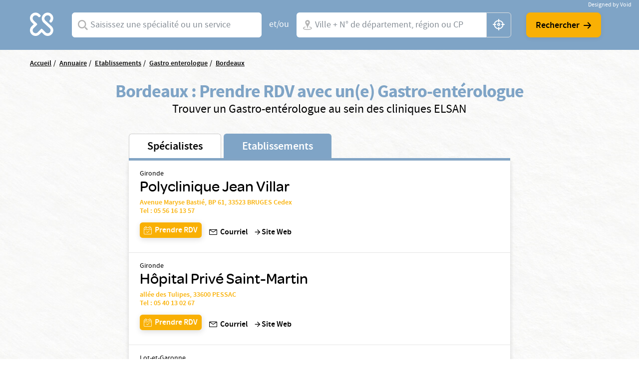

--- FILE ---
content_type: text/html; charset=UTF-8
request_url: https://www.elsan.care/fr/annuaire/etablissements/gastro-enterologue/bordeaux
body_size: 18051
content:
<!DOCTYPE html>
<html lang="fr" dir="ltr" prefix="content: http://purl.org/rss/1.0/modules/content/  dc: http://purl.org/dc/terms/  foaf: http://xmlns.com/foaf/0.1/  og: http://ogp.me/ns#  rdfs: http://www.w3.org/2000/01/rdf-schema#  schema: http://schema.org/  sioc: http://rdfs.org/sioc/ns#  sioct: http://rdfs.org/sioc/types#  skos: http://www.w3.org/2004/02/skos/core#  xsd: http://www.w3.org/2001/XMLSchema# ">
<head>
  <meta charset="utf-8" />
<meta name="description" content="Vous cherchez une clinique Gastro-entérologie à Bordeaux ? Prenez rendez-vous avec un spécialiste dans une de nos nombreuses cliniques privées ELSAN." />
<link rel="canonical" href="https://www.elsan.care/fr/annuaire/etablissements" />
<meta name="google-site-verification" content="WcAFjLR5n9ozj6FfBUtP9Vqhu3YzC8hwrjVrwZ_ym6w" />
<link rel="apple-touch-icon" sizes="180x180" href="/sites/default/files/favicons/apple-touch-icon.png"/>
<link rel="icon" type="image/png" sizes="32x32" href="/sites/default/files/favicons/favicon-32x32.png"/>
<link rel="icon" type="image/png" sizes="16x16" href="/sites/default/files/favicons/favicon-16x16.png"/>
<link rel="manifest" href="/sites/default/files/favicons/site.webmanifest"/>
<link rel="mask-icon" href="/sites/default/files/favicons/safari-pinned-tab.svg" color="#f9b004"/>
<meta name="msapplication-TileColor" content="#ffffff"/>
<meta name="theme-color" content="#ffffff"/>
<meta name="favicon-generator" content="Drupal responsive_favicons + realfavicongenerator.net" />
<meta name="Generator" content="Drupal 10 (https://www.drupal.org)" />
<meta name="MobileOptimized" content="width" />
<meta name="HandheldFriendly" content="true" />
<meta name="viewport" content="width=device-width, initial-scale=1, maximum-scale=1, user-scalable=no, shrink-to-fit=no" />
<script src="/sites/default/files/google_tag/gtm_general/google_tag.script.js?t913sm" defer></script>

    <title>Hôpital à Bordeaux</title>
    <style>.wow {visibility: hidden;}</style>
    <script src="https://analytics.ahrefs.com/analytics.js" data-key="SYz5fEOW5C7jvJm7QSEMEA" async></script>
    <link rel="stylesheet" media="all" href="/sites/default/files/css/css_cMHNPVhZAzHs7ARk4_cZx1r26zx7Y0krTlWdoU8DRTE.css?delta=0&amp;language=fr&amp;theme=vactory&amp;include=eJxtjVEOAiEQQy9EmCOREbpKHJgNM-vK7UXjn_40bdO8cimu3Cfx18RtaPdwgTtGwnNXQ0lblRWNrugYLCHrAJVx7CyRD9esbRc4gmmuLKmhVE5S-91oWzw-YdoQ3zvtWAd_hr9V9Bvagk5zNLqwITw4u45J5lNWqjiNPhqblkPwAvwAUrE" />
<link rel="stylesheet" media="all" href="//cdnjs.cloudflare.com/ajax/libs/font-awesome/6.6.0/css/all.min.css" />
<link rel="stylesheet" media="all" href="/sites/default/files/css/css_-D_ncWO5hccF3fyKnosLtXOgpZ7BjVcLMhnpM7CXYJ4.css?delta=2&amp;language=fr&amp;theme=vactory&amp;include=eJxtjVEOAiEQQy9EmCOREbpKHJgNM-vK7UXjn_40bdO8cimu3Cfx18RtaPdwgTtGwnNXQ0lblRWNrugYLCHrAJVx7CyRD9esbRc4gmmuLKmhVE5S-91oWzw-YdoQ3zvtWAd_hr9V9Bvagk5zNLqwITw4u45J5lNWqjiNPhqblkPwAvwAUrE" />
<link rel="stylesheet" media="all" href="/sites/default/files/css/css_OJCt_HT9DVhnCu7PQu0_a72szmvCuXUjzSicw64SRZc.css?delta=3&amp;language=fr&amp;theme=vactory&amp;include=eJxtjVEOAiEQQy9EmCOREbpKHJgNM-vK7UXjn_40bdO8cimu3Cfx18RtaPdwgTtGwnNXQ0lblRWNrugYLCHrAJVx7CyRD9esbRc4gmmuLKmhVE5S-91oWzw-YdoQ3zvtWAd_hr9V9Bvagk5zNLqwITw4u45J5lNWqjiNPhqblkPwAvwAUrE" />

    
  </head>
<body class="vh-header-9 path--annuaire">
<a href="#main-content" class="visually-hidden focusable">
  Aller au contenu principal
</a>
<noscript><iframe src="https://www.googletagmanager.com/ns.html?id=GTM-PDM2WSP" height="0" width="0" style="display:none;visibility:hidden"></iframe></noscript>
  <div class="dialog-off-canvas-main-canvas" data-off-canvas-main-canvas>
    


<main role="main">
              <div data-drupal-messages-fallback class="hidden"></div>


              <div class="container page-content">
                          <div class="views-element-container">

<div class="view view--elsan-map view--elsan-map--page-elsan-map-etablissement view-id-elsan_map view-display-id-page_elsan_map_etablissement js-view-dom-id-9be037e19ffbe6083e96c53b6c78ef26a39d2a979d1af7542cdb84f1aec0ebe5">
  
    
  
  <div class="view__filters view-filters elsan-annuaire-view-filters">
    <div class="container">
      <div class="view-filters__wrapper">
        <button class="d-lg-none btn-close-overlay js-trigger-annuaire-search-overlay"><i class="icon icon-close"></i></button>
        <div class="view-filters__logo--desktop d-none d-lg-block">
          <a href="/fr" class="d-inline-block">
            <svg viewbox="0 0 47 47" version="1.1" xmlns="http://www.w3.org/2000/svg" xmlns:xlink="http://www.w3.org/1999/xlink">
              <title>Elsan</title>
              <g id="Symbols" stroke="none" stroke-width="1" fill="none" fill-rule="evenodd">
                <path style="fill:#FFFFFF;" class="svg-img" d="M10.8829787,28.015034 C9.23297872,29.664683 6.49468085,29.6299277 4.87978723,27.8746085 C3.37021277,26.2242574 3.54574468,23.6618426 5.12553191,22.0820553 L9.82978723,17.3774489 C10.2861702,16.921066 10.2861702,16.2189383 9.82978723,15.7629064 L5.09042553,11.0937574 C4.35319149,10.3565234 3.86170213,9.3384383 3.79148936,8.28524681 C3.7212766,7.09127872 4.21276596,5.93311915 5.05531915,5.09056596 C6.67021277,3.54588511 9.33829787,3.68631064 10.9180851,5.23099149 L12.006383,6.31928936 C12.462766,6.77567234 12.8489362,6.74021489 13.3053191,6.63524681 C14.0074468,6.45971489 14.9553191,5.58205532 15.0606383,4.84482128 C15.0957447,4.56397021 15.2010638,4.21290638 14.8148936,3.82673617 C14.3234043,3.33524681 13.6212766,2.63311915 13.6212766,2.63311915 C12.0765957,1.0884383 10.0053191,0.17567234 7.8287234,0.17567234 C5.40638298,0.210778723 3.12446809,1.29872553 1.61489362,3.30014043 C0.772340426,4.3884383 0.245744681,5.65226809 0.070212766,7.02141702 C-0.245744681,9.51397021 0.561702128,11.9363106 2.31702128,13.6916298 L5.23085106,16.6054596 L2.31702128,19.5192894 C-0.772340426,22.6086511 -0.772340426,27.6285128 2.31702128,30.6831191 C3.86170213,32.2278 5.89787234,32.9997894 7.89893617,32.9997894 C9.9,32.9997894 11.9361702,32.2278 13.4808511,30.6831191 L16.3946809,27.7692894 L19.3085106,30.6831191 C20.8531915,32.2278 22.8893617,32.9997894 24.8904255,32.9997894 C26.9265957,32.9997894 28.9276596,32.2278 30.4723404,30.6831191 C33.5617021,27.5937574 33.5617021,22.5735447 30.4723404,19.5192894 C30.437234,19.4838319 30.437234,19.4838319 30.4021277,19.4490766 L21.5553191,11.3395021 C19.9404255,9.72425745 19.9404255,7.09127872 21.5553191,5.51149149 L21.8361702,5.23099149 C23.4510638,3.61609787 26.0489362,3.51077872 27.6989362,5.05545957 C29.3840426,6.63524681 29.4191489,9.30333191 27.8393617,10.9529809 C27.8042553,10.9884383 27.7340426,11.0586511 27.5234043,11.3040447 C27.0319149,11.7958851 27.2425532,12.7437574 27.8744681,13.4809915 C28.5765957,14.2533319 29.6297872,14.4990766 30.1914894,13.9370234 C30.3319149,13.7969489 30.437234,13.7267362 30.437234,13.6916298 C32.1925532,11.9363106 33,9.54872553 32.6840426,7.02141702 C32.5085106,5.6870234 31.9819149,4.3884383 31.1393617,3.30014043 C29.6297872,1.33418298 27.3478723,0.21042766 24.9255319,0.17567234 C22.7489362,0.140565957 20.6776596,1.0884383 19.1329787,2.63311915 L19.0276596,2.7384383 C17.5531915,4.21290638 16.6404255,6.14375745 16.5702128,8.17992766 C16.5,10.3912787 17.3074468,12.4976617 18.887234,14.0426936 L18.9223404,14.0778 L18.9574468,14.1125553 L27.8042553,22.2224809 C29.4542553,23.9075872 29.3840426,26.6107787 27.6287234,28.190566 C25.9787234,29.664683 23.4159574,29.5246085 21.8361702,27.9448213 L17.1319149,23.2402149 C16.6755319,22.784183 15.9734043,22.784183 15.5170213,23.2402149 L10.8829787,28.015034 Z" id="Fill-1" mask="url(#mask-2)"></path>
              </g>
            </svg>
          </a>
        </div>

        <div class="view-filters__logo--mobile d-lg-none">
          <a href="/fr" class="d-inline-block">
            <svg viewbox="0 0 156 36" version="1.1" xmlns="http://www.w3.org/2000/svg" xmlns:xlink="http://www.w3.org/1999/xlink">
              <title>Elsan</title>
              <defs>
                <polygon id="path-1" points="0 0.17472978 32.7893617 0.17472978 32.7893617 32.9997894 0 32.9997894"></polygon>
              </defs>
              <g id="Symbols" stroke="none" stroke-width="1" fill="none" fill-rule="evenodd">
                <g id="Logo/Elsan/Groupe/Color" transform="translate(-1.000000, -4.000000)">
                  <g id="Logo-elsan" transform="translate(1.000000, 4.000000)">
                    <g id="Group-3">
                      <mask id="mask-2" fill="white">
                        <use xlink:href="#path-1"></use>
                      </mask>
                      <g id="Clip-2"></g>
                      <path style="fill:#FFFFFF;" class="svg-img" d="M10.8829787,28.015034 C9.23297872,29.664683 6.49468085,29.6299277 4.87978723,27.8746085 C3.37021277,26.2242574 3.54574468,23.6618426 5.12553191,22.0820553 L9.82978723,17.3774489 C10.2861702,16.921066 10.2861702,16.2189383 9.82978723,15.7629064 L5.09042553,11.0937574 C4.35319149,10.3565234 3.86170213,9.3384383 3.79148936,8.28524681 C3.7212766,7.09127872 4.21276596,5.93311915 5.05531915,5.09056596 C6.67021277,3.54588511 9.33829787,3.68631064 10.9180851,5.23099149 L12.006383,6.31928936 C12.462766,6.77567234 12.8489362,6.74021489 13.3053191,6.63524681 C14.0074468,6.45971489 14.9553191,5.58205532 15.0606383,4.84482128 C15.0957447,4.56397021 15.2010638,4.21290638 14.8148936,3.82673617 C14.3234043,3.33524681 13.6212766,2.63311915 13.6212766,2.63311915 C12.0765957,1.0884383 10.0053191,0.17567234 7.8287234,0.17567234 C5.40638298,0.210778723 3.12446809,1.29872553 1.61489362,3.30014043 C0.772340426,4.3884383 0.245744681,5.65226809 0.070212766,7.02141702 C-0.245744681,9.51397021 0.561702128,11.9363106 2.31702128,13.6916298 L5.23085106,16.6054596 L2.31702128,19.5192894 C-0.772340426,22.6086511 -0.772340426,27.6285128 2.31702128,30.6831191 C3.86170213,32.2278 5.89787234,32.9997894 7.89893617,32.9997894 C9.9,32.9997894 11.9361702,32.2278 13.4808511,30.6831191 L16.3946809,27.7692894 L19.3085106,30.6831191 C20.8531915,32.2278 22.8893617,32.9997894 24.8904255,32.9997894 C26.9265957,32.9997894 28.9276596,32.2278 30.4723404,30.6831191 C33.5617021,27.5937574 33.5617021,22.5735447 30.4723404,19.5192894 C30.437234,19.4838319 30.437234,19.4838319 30.4021277,19.4490766 L21.5553191,11.3395021 C19.9404255,9.72425745 19.9404255,7.09127872 21.5553191,5.51149149 L21.8361702,5.23099149 C23.4510638,3.61609787 26.0489362,3.51077872 27.6989362,5.05545957 C29.3840426,6.63524681 29.4191489,9.30333191 27.8393617,10.9529809 C27.8042553,10.9884383 27.7340426,11.0586511 27.5234043,11.3040447 C27.0319149,11.7958851 27.2425532,12.7437574 27.8744681,13.4809915 C28.5765957,14.2533319 29.6297872,14.4990766 30.1914894,13.9370234 C30.3319149,13.7969489 30.437234,13.7267362 30.437234,13.6916298 C32.1925532,11.9363106 33,9.54872553 32.6840426,7.02141702 C32.5085106,5.6870234 31.9819149,4.3884383 31.1393617,3.30014043 C29.6297872,1.33418298 27.3478723,0.21042766 24.9255319,0.17567234 C22.7489362,0.140565957 20.6776596,1.0884383 19.1329787,2.63311915 L19.0276596,2.7384383 C17.5531915,4.21290638 16.6404255,6.14375745 16.5702128,8.17992766 C16.5,10.3912787 17.3074468,12.4976617 18.887234,14.0426936 L18.9223404,14.0778 L18.9574468,14.1125553 L27.8042553,22.2224809 C29.4542553,23.9075872 29.3840426,26.6107787 27.6287234,28.190566 C25.9787234,29.664683 23.4159574,29.5246085 21.8361702,27.9448213 L17.1319149,23.2402149 C16.6755319,22.784183 15.9734043,22.784183 15.5170213,23.2402149 L10.8829787,28.015034 Z" id="Fill-1" mask="url(#mask-2)"></path>
                    </g>
                    <path style="fill:#FFFFFF;" class="svg-letter" d="M92.0570059,15.00491 C87.8984417,14.0425532 86.741276,13.3207856 86.741276,11.5679214 L86.741276,11.4991817 C86.741276,9.95253682 88.260056,8.85270049 90.4659031,8.85270049 C92.1293287,8.85270049 93.7927544,9.36824877 95.4923415,10.3649755 C95.9262787,10.6399345 96.0709244,10.5711948 96.5406613,10.3306056 C97.0830827,10.0556465 97.5897043,9.33387889 97.6620272,8.71522095 C97.6981886,8.23404255 97.6620272,8.06219313 97.3004129,7.82160393 C95.3115344,6.58428805 93.1053257,6 90.5740257,6 C86.3073389,6 83.3059404,8.40589198 83.3059404,11.8428805 L83.3059404,11.9116203 C83.3059404,15.589198 85.8010789,16.8952537 90.4297416,17.9263502 C94.2990144,18.7855974 95.4923415,19.5417349 95.4923415,21.2602291 L95.4923415,21.3289689 C95.4923415,23.0130933 93.9012387,24.1129296 91.4422616,24.1129296 C89.2364145,24.1129296 87.2836974,23.4599018 85.3671418,22.0851064 C84.9690045,21.7757774 84.8247204,21.8445172 84.3184604,22.0163666 C83.776039,22.2225859 83.1974561,22.9099836 83.0528104,23.5630115 C82.9443261,24.0441899 82.9801259,24.2160393 83.3782633,24.5253682 L83.4144247,24.5253682 C85.7287561,26.1407529 88.4770246,27 91.3699388,27 C95.9982399,27 99,24.6284779 99,20.98527 L99,20.9165303 C98.9276771,17.7888707 97.0111215,16.1391162 92.0570059,15.00491" id="Fill-4"></path>
                    <path style="fill:#FFFFFF;" class="svg-letter" d="M78.9489384,27 C79.4561726,27 79.5289969,26.8940731 79.7826139,26.4350567 C80.072462,25.9407314 80.072462,25.0580076 79.7826139,24.4930643 C79.5289969,24.0340479 79.4203039,23.9281211 78.9489384,23.9281211 L68.5144079,23.9281211 L68.5144079,7.54476671 L68.5144079,7.15636822 C68.5144079,6.62673392 68.3694838,6.52080706 67.8622497,6.23833544 C67.3187846,5.92055485 66.3046786,5.92055485 65.6521582,6.23833544 C65.144924,6.48549811 65,6.62673392 65,7.15636822 L65,7.54476671 L65,25.9054224 C65,26.4703657 65.4710031,26.964691 66.0869303,26.964691 L78.9489384,26.964691 L78.9489384,27 Z" id="Fill-6"></path>
                    <path style="fill:#FFFFFF;" class="svg-letter" d="M60.8468468,27 C61.3153153,27 61.4234234,26.8944724 61.6756757,26.4371859 C61.963964,25.9447236 61.963964,25.1005025 61.6756757,24.5376884 C61.4234234,24.1155779 61.3153153,23.9748744 60.8468468,23.9748744 L49.4594595,23.9748744 L49.4594595,17.9246231 L59.2972973,17.9246231 C59.7657658,17.9246231 59.8738739,17.8190955 60.1261261,17.361809 C60.4144144,16.8693467 60.4144144,16.0251256 60.1261261,15.4623116 C59.8738739,15.040201 59.7657658,14.8994975 59.2972973,14.8994975 L49.4594595,14.8994975 L49.4594595,9.02512563 L60.954955,9.02512563 C61.4234234,9.02512563 61.5315315,8.91959799 61.7837838,8.46231156 C62.0720721,7.96984925 62.0720721,7.12562814 61.7837838,6.56281407 C61.5315315,6.14070352 61.4234234,6 60.954955,6 L47.0810811,6 C46.5045045,6 46,6.45728643 46,7.05527638 L46,25.839196 C46,26.4020101 46.4684685,26.8944724 47.0810811,26.8944724 L60.8468468,26.8944724 L60.8468468,27 Z" id="Fill-8"></path>
                    <path style="fill:#FFFFFF;" class="svg-letter" d="M125,16 C125,16.4780625 125.096774,16.573675 125.516129,16.7967709 C126,17.0517376 126.870968,17.0832897 127.451613,16.7967709 C127.903226,16.573675 128,16.4461917 128,16" id="Fill-10"></path>
                    <path style="fill:#FFFFFF;" class="svg-letter" d="M142.930368,25.7056604 L142.930368,8.13081761 L142.930368,7.21509434 C142.930368,6.72201258 142.791103,6.58113208 142.338491,6.33459119 C141.711799,6.01761006 140.77176,6.05283019 140.249516,6.33459119 C139.762089,6.6163522 139.65764,6.68679245 139.65764,7.21509434 L139.65764,8.13081761 L139.65764,21.127044 L129.073501,7.28553459 C128.690522,6.7572327 128.411992,6.40503145 128.098646,6.26415094 C127.367505,5.91194969 126.288201,5.91194969 125.696325,6.26415094 C125.139265,6.58113208 125,6.68679245 125,7.28553459 L125,7.39119497 L125,25.7056604 L125,25.881761 C125,26.4100629 125.139265,26.5157233 125.591876,26.7622642 C126.11412,27.0440252 127.054159,27.0792453 127.680851,26.7622642 C128.168279,26.5157233 128.272727,26.3748428 128.272727,25.881761 L128.272727,25.7056604 L128.272727,11.5471698 L139.135397,25.7056604 C139.553191,26.2339623 139.866538,26.6213836 140.145068,26.7622642 C140.806576,27.0792453 141.781431,27.0792453 142.338491,26.7622642 C142.860735,26.4805031 143,26.3748428 143,25.8113208 L143,25.7056604 L142.930368,25.7056604 Z" id="Fill-12"></path>
                    <path style="fill:#FFFFFF;" class="svg-letter" d="M106.153008,18.9692737 L109.958226,9.9030338 L113.797726,18.9692737 L106.153008,18.9692737 Z M119.899789,25.5501738 L112.117602,7.34768432 C111.809414,6.61258378 111.809414,6.61258378 111.260571,6.26253591 C110.643851,5.91248803 109.51257,5.91248803 108.758383,6.26253591 C108.278102,6.50721937 108.175258,6.64758857 107.86707,7.34768432 L100.085226,25.5501738 C99.9138202,25.9702312 99.9823827,26.495303 100.461977,26.7399865 C101.07904,27.0553796 101.970695,27.0900344 102.484914,26.8099961 C102.861665,26.6003174 103.101976,26.3202791 103.273383,25.9002217 L103.341945,25.7251977 L104.953164,21.8746711 L114.962946,21.8746711 L116.540226,25.6898429 L116.608789,25.8302121 C116.780195,26.2502695 117.054445,26.5649626 117.431196,26.7753413 C117.980039,27.0553796 118.90529,27.0553796 119.522695,26.7053318 C120.00229,26.4599482 120.105133,26.005236 119.899789,25.5501738 Z" id="Fill-14"></path>
                  </g>
                </g>
              </g>
            </svg>
          </a>
        </div>

        <div class="d-lg-none text-center mb-3">
          <p class="font-omnes-light text-white font-20">Trouver un spécialiste ou un hôpital privé ELSAN</p>
        </div>
                  
<div class="views-exposed-form bef-exposed-form form-inline block block--form-elsan-map-page-elsan-map-etablissement" data-drupal-selector="views-exposed-form-elsan-map-page-elsan-map-etablissement">
  
    
  <div class="block__content">
          
<form action="/fr/annuaire/etablissements" method="get" id="views-exposed-form-elsan-map-page-elsan-map-etablissement" accept-charset="UTF-8" class="elsan-annuaire-search-form">
  
  
  
  

             <div class="elsan-annuaire-search-form__item search-item--specialite btn-clear-parent">
          <div class="form-type-entity-autocomplete form-item-specialite form-no-label col">
        
  
  
        <input class="custom-autocomplete form-autocomplete form-type-entity-autocomplete form-control" data-drupal-selector="edit-specialite" data-autocomplete-path="/fr/entity_reference_autocomplete/taxonomy_term/default/H0iYCzEFtQJW-56LlWoDBTLpPk8f6x2t6dicCBbgAm0" type="text" id="edit-specialite--2" name="specialite" value="" size="60" maxlength="128" placeholder="Saisissez une spécialité ou un service" />


      <div class="label">
          
  <label for="edit-specialite--2">  Spécialites</label>
                </div>
  

        
  </div>

          <input data-drupal-selector="edit-filter-value" type="hidden" name="filter_value" value="" class="form-type-hidden form-control" />


          <a href="javascript:void(0)" class="btn-clear js-clear-input"><i class="icon icon-close"></i></a>
          <i class="icon icon-search-v2 input-icon"></i>
        </div>

        <div class="elsan-annuaire-search-form__separator">
          <span>et/ou</span>
        </div>

          <div class="elsan-annuaire-search-form__item search-item--city btn-clear-parent">
          <div class="form-type-textfield form-item-ville form-no-label col">
        
  
  
        <input data-drupal-selector="edit-ville" class="form-autocomplete form-type-textfield form-control" data-autocomplete-path="/fr/map/cities.json" type="text" id="edit-ville--2" name="ville" value="" size="60" maxlength="128" placeholder="Ville + N° de département, région ou CP" />


      <div class="label">
          
  <label for="edit-ville--2">  Ville</label>
                </div>
  

        
  </div>

          <a href="javascript:void(0)" class="btn-clear js-clear-input"><i class="icon icon-close"></i></a>
          <i class="icon icon-localisation-map input-icon"></i>
          <a href="javascript:void(0)" id="user-location" class="btn-gps js-localisation-gps"><i class="icon icon-localisation-gps"></i><span class="visually-hidden">localisation gps</span></a>
        </div>

        <div class="elsan-annuaire-search-form__actions">

          <div class="elsan-annuaire-search-form__actions__submit">
            <input data-drupal-selector="edit-submit-elsan-map-2" type="submit" id="edit-submit-elsan-map--2" value="Rechercher" class="button js-form-submit form-submit form-type-submit btn btn-primary" />


            <i class="icon icon-arrow-droite"></i>
          </div>

          
        </div>

     </form>

      </div>
</div>

        
        <div class="view-filters__copyright">
          <a href="https://void.fr/" target="_blank" rel="noopener">
            <span>Designed by Void</span>
          </a>
        </div>
      </div>
    </div>
  </div>

  
      <div class="container">
      <div class="view__content">
        



<div id="map-block-elsan" class="elsan-annuaire-map">

  <div class="elsan-annuaire-map__breadcrumb">
    
<div class="block_breadcrumb container block block--filsdariane">
  
    
  <div class="block__content">
            <nav role="navigation" class="c-breadcrumb" aria-labelledby="system-breadcrumb">
    <span id="system-breadcrumb" class="visually-hidden">Fil d'Ariane</span>
    <ol class="breadcrumb">
              <li class="breadcrumb-item">
                      <a href="/fr">Accueil</a>
                  </li>
              <li class="breadcrumb-item">
                      <a href="/fr/annuaire">Annuaire</a>
                  </li>
              <li class="breadcrumb-item">
                      <a href="/fr/annuaire/etablissements">Etablissements</a>
                  </li>
              <li class="breadcrumb-item">
                      <a href="/fr/annuaire/etablissements/gastro-enterologue">Gastro enterologue</a>
                  </li>
              <li class="breadcrumb-item">
                      <a href="/fr/annuaire/etablissements/gastro-enterologue/bordeaux">Bordeaux</a>
                  </li>
          </ol>
  </nav>
  <script type="application/ld+json">
    {
      "@context": "https://schema.org",
      "@type": "BreadcrumbList",
      "itemListElement": [
                            {
          "@type": "ListItem",
          "position": "1",
          "name": "Accueil",
          "item": "https://elsan.care//fr"
          } ,
                            {
          "@type": "ListItem",
          "position": "2",
          "name": "Annuaire",
          "item": "https://elsan.care//fr/annuaire"
          } ,
                            {
          "@type": "ListItem",
          "position": "3",
          "name": "Etablissements",
          "item": "https://elsan.care//fr/annuaire/etablissements"
          } ,
                            {
          "@type": "ListItem",
          "position": "4",
          "name": "Gastro enterologue",
          "item": "https://elsan.care//fr/annuaire/etablissements/gastro-enterologue"
          } ,
                            {
          "@type": "ListItem",
          "position": "5",
          "name": "Bordeaux",
          "item": "https://elsan.care//fr/annuaire/etablissements/gastro-enterologue/bordeaux"
          } 
                ]
    }
  </script>


      </div>
</div>

  </div>

  <div class="elsan-annuaire-map__intro text-center">
    <h1 class="elsan-annuaire-map__title text-center" style="text-transform: none;">
      Bordeaux : Prendre RDV avec un(e) Gastro-entérologue
    </h1>
    <h2 class="elsan-annuaire-map__intro-description text-center">
      Trouver un  Gastro-entérologue au sein des cliniques ELSAN
    </h2>

      </div>

    <div class="row flex-lg-row-reverse align-items-start">
        <div class="col-lg-8 col-xl-8 mobile-no-gutters justify-content-center mx-auto">

              <div id="elsan-annuaire-tab-switch" class="elsan-annuaire-map__tab-switch w-100">
          <a href="/fr/annuaire/specialistes/gastro-enterologue/bordeaux" class="" id="onglet_map_specialistes">Spécialistes</a>
          <a href="/fr/annuaire/etablissements/gastro-enterologue/bordeaux" class="is-active" id="onglet_map_etablissement">Etablissements</a>
        </div>

        <div  id="elsan_map_list" class="elsan-annuaire-map-details w-100">
                      
<div class="elsan-item-map-wrapper">
  <div class="d-flex flex-column flex-lg-row justify-content-lg-between align-items-lg-center elsan_map_item" data-type="etablissement"
       data-id=164>
    <div class='elsan_details w-100'>

      <div class="elsan_map_item_details">

                  <p class="elsan_map_item_tag">
            <div class="elsan-etablissement__field-elsan-departement">Gironde</div>
       </p>
                        <h3 class="item-title collapsed h5 color-black" data-type="etablissement"
            data-id="164" data-toggle="collapse" data-targe="#card-detail-164"
            aria-expanded="false"
            aria-controls="card-detail-164">
            <div class="elsan-etablissement__name">Polyclinique Jean Villar</div>
      
        </h3>

                  <div class="d-none d-lg-block">
                        <div>
              <a id="cta_map_adresse_etablissement_164" class="d-inline" href="https://www.google.fr/maps/place/Polyclinique+Jean+Villar/@44.889369,-0.61547,16z/data=!4m5!3m4!1s0xd54d6345de25319:0x11998bb8b89e40ff!8m2!3d44.8887314!4d-0.6163191?hl=fr" target="_blank">
                Avenue Maryse Bastié, BP 61, 33523 BRUGES Cedex
              </a>
                          </div>
                              <p>
                  <a id="cta_map_numero_etablissement_164" href="tel: 05 56 16 13 57">Tel : 05 56 16 13 57</a>
                                  </p>
                                    </div>
              </div>
      <div class="elsan_map_item_buttons">

                  <div class="d-block d-lg-none elsan-details">
                        <div>
              <a class="elsan_map_item_etablissement_link d-inline" href="https://www.google.fr/maps/place/Polyclinique+Jean+Villar/@44.889369,-0.61547,16z/data=!4m5!3m4!1s0xd54d6345de25319:0x11998bb8b89e40ff!8m2!3d44.8887314!4d-0.6163191?hl=fr" target="_blank">
                Avenue Maryse Bastié, BP 61, 33523 BRUGES Cedex
              </a>
                          </div>
                              <p class="">
                  <a href="tel: 05 56 16 13 57">Tel : 05 56 16 13 57</a>
                </p>
                                    </div>
                          <div class="item-meta-links">

                          <div class='d-flex align-items-end align-items-lg-center mt-2 mr-lg-2'>
                                  <a href="#card-detail-164"
                     data-toggle="collapse"
                     aria-expanded="false"
                     aria-controls="card-detail-164"
                     id="cta_map_rdv_etablissement_164"
                     class="btn btn-sm-primary btn-with-icon icon-calendar-valide collapsed mr-2 mr-lg-0">
                    <span>Prendre RDV</span>
                  </a>
                                                  <a class="d-none d-lg-flex " href="mailto:infojeanvillar@aquitainesante.fr"><span class='icon-mail mr-1'></span>Courriel</a>
                  <a class="d-lg-none btn btn-sm btn-with-icon icon-mail" href="mailto:infojeanvillar@aquitainesante.fr">Courriel</a>
                              </div>
            
            <div class='d-flex align-items-end align-items-lg-center mt-2'>
                              <a href="/fr/polyclinique-jean-villar"
                  id="cta_map_visiter_site_164"
                  class='d-flex'
                  target="_blank"
                  rel="noopener noreferrer"
                >
                  <span class='icon-arrow_forward'></span>
                  <span id="cta_map_site_etablissement_164">Site Web</span>
                </a>
                                        </div>
          </div>
              </div>
    </div>
    <div class='elsan_referent'>
          </div>
  </div>

  <div class="collapsez card-collapse" data-parent="#elsan_map_list" id="card-detail-164"
       data-type="etablissement"
       data-id="164"
       data-rdv="https://partners.doctolib.fr/clinique-privee/bruges/polyclinique-jean-villar"
       data-etab="Polyclinique Jean Villar">
    <div class="collapse-close flex-fill d-flex">
      <a href="#card-detail-164" data-toggle="collapse" aria-expanded="true"
         aria-controls="card-detail-164"><i class="icon-close-flat"></i></a>
    </div>
          <div class="iframe-wrapper" id="rdv-detail-164"></div>
      </div>
</div>
<script type="application/ld+json">
  {
    "@context": "https://schema.org",
    "@type": "MedicalBusiness",
    "name": "Polyclinique Jean Villar",
    "url": "/fr/polyclinique-jean-villar",
    "telephone": "05 56 16 13 57",
    "address": {
      "@type": "PostalAddress",
      "streetAddress": "Avenue Maryse Bastié, BP 61, 33523 BRUGES Cedex",
      "addressLocality": "",
      "addressCountry": "FR"
    }
  }
</script>

                      
<div class="elsan-item-map-wrapper">
  <div class="d-flex flex-column flex-lg-row justify-content-lg-between align-items-lg-center elsan_map_item" data-type="etablissement"
       data-id=199>
    <div class='elsan_details w-100'>

      <div class="elsan_map_item_details">

                  <p class="elsan_map_item_tag">
            <div class="elsan-etablissement__field-elsan-departement">Gironde</div>
       </p>
                        <h3 class="item-title collapsed h5 color-black" data-type="etablissement"
            data-id="199" data-toggle="collapse" data-targe="#card-detail-199"
            aria-expanded="false"
            aria-controls="card-detail-199">
            <div class="elsan-etablissement__name">Hôpital Privé Saint-Martin</div>
      
        </h3>

                  <div class="d-none d-lg-block">
                        <div>
              <a id="cta_map_adresse_etablissement_199" class="d-inline" href="https://www.google.fr/maps/place/Hopital+Prive+Saint-Martin/@44.790683,-0.631285,15z/data=!4m5!3m4!1s0xd54d8dccd2ff571:0x151cefcdcf590040!8m2!3d44.789627!4d-0.6299641?hl=fr" target="_blank">
                allée des Tulipes, 33600 PESSAC
              </a>
                          </div>
                              <p>
                  <a id="cta_map_numero_etablissement_199" href="tel: 05 40 13 02 67">Tel : 05 40 13 02 67</a>
                                  </p>
                                    </div>
              </div>
      <div class="elsan_map_item_buttons">

                  <div class="d-block d-lg-none elsan-details">
                        <div>
              <a class="elsan_map_item_etablissement_link d-inline" href="https://www.google.fr/maps/place/Hopital+Prive+Saint-Martin/@44.790683,-0.631285,15z/data=!4m5!3m4!1s0xd54d8dccd2ff571:0x151cefcdcf590040!8m2!3d44.789627!4d-0.6299641?hl=fr" target="_blank">
                allée des Tulipes, 33600 PESSAC
              </a>
                          </div>
                              <p class="">
                  <a href="tel: 05 40 13 02 67">Tel : 05 40 13 02 67</a>
                </p>
                                    </div>
                          <div class="item-meta-links">

                          <div class='d-flex align-items-end align-items-lg-center mt-2 mr-lg-2'>
                                  <a href="#card-detail-199"
                     data-toggle="collapse"
                     aria-expanded="false"
                     aria-controls="card-detail-199"
                     id="cta_map_rdv_etablissement_199"
                     class="btn btn-sm-primary btn-with-icon icon-calendar-valide collapsed mr-2 mr-lg-0">
                    <span>Prendre RDV</span>
                  </a>
                                                  <a class="d-none d-lg-flex " href="mailto:stm.contact@elsan.care"><span class='icon-mail mr-1'></span>Courriel</a>
                  <a class="d-lg-none btn btn-sm btn-with-icon icon-mail" href="mailto:stm.contact@elsan.care">Courriel</a>
                              </div>
            
            <div class='d-flex align-items-end align-items-lg-center mt-2'>
                              <a href="/fr/hopital-prive-saint-martin"
                  id="cta_map_visiter_site_199"
                  class='d-flex'
                  target="_blank"
                  rel="noopener noreferrer"
                >
                  <span class='icon-arrow_forward'></span>
                  <span id="cta_map_site_etablissement_199">Site Web</span>
                </a>
                                        </div>
          </div>
              </div>
    </div>
    <div class='elsan_referent'>
          </div>
  </div>

  <div class="collapsez card-collapse" data-parent="#elsan_map_list" id="card-detail-199"
       data-type="etablissement"
       data-id="199"
       data-rdv="https://partners.doctolib.fr/clinique-privee/pessac/hopital-prive-saint-martin-de-pessac"
       data-etab="Hôpital Privé Saint-Martin">
    <div class="collapse-close flex-fill d-flex">
      <a href="#card-detail-199" data-toggle="collapse" aria-expanded="true"
         aria-controls="card-detail-199"><i class="icon-close-flat"></i></a>
    </div>
          <div class="iframe-wrapper" id="rdv-detail-199"></div>
      </div>
</div>
<script type="application/ld+json">
  {
    "@context": "https://schema.org",
    "@type": "MedicalBusiness",
    "name": "Hôpital Privé Saint-Martin",
    "url": "/fr/hopital-prive-saint-martin",
    "telephone": "05 40 13 02 67",
    "address": {
      "@type": "PostalAddress",
      "streetAddress": "allée des Tulipes, 33600 PESSAC",
      "addressLocality": "",
      "addressCountry": "FR"
    }
  }
</script>

                      
<div class="elsan-item-map-wrapper">
  <div class="d-flex flex-column flex-lg-row justify-content-lg-between align-items-lg-center elsan_map_item" data-type="etablissement"
       data-id=149>
    <div class='elsan_details w-100'>

      <div class="elsan_map_item_details">

                  <p class="elsan_map_item_tag">
            <div class="elsan-etablissement__field-elsan-departement">Lot-et-Garonne</div>
       </p>
                        <h3 class="item-title collapsed h5 color-black" data-type="etablissement"
            data-id="149" data-toggle="collapse" data-targe="#card-detail-149"
            aria-expanded="false"
            aria-controls="card-detail-149">
            <div class="elsan-etablissement__name">Clinique Esquirol Saint Hilaire</div>
      
        </h3>

                  <div class="d-none d-lg-block">
                        <div>
              <a id="cta_map_adresse_etablissement_149" class="d-inline" href="https://www.google.com/maps/place/Clinique+Esquirol+Saint+Hilaire/@44.1852578,0.6297833,17z/data=!3m1!4b1!4m5!3m4!1s0x12abb3720702d801:0xffbb978ed6e9bb97!8m2!3d44.185254!4d0.631972" target="_blank">
                1 rue du Docteur et Madame Delmas, 47000 AGEN
              </a>
                          </div>
                              <p>
                  <a id="cta_map_numero_etablissement_149" href="tel: 05 53 47 47 47">Tel : 05 53 47 47 47</a>
                                  </p>
                                    </div>
              </div>
      <div class="elsan_map_item_buttons">

                  <div class="d-block d-lg-none elsan-details">
                        <div>
              <a class="elsan_map_item_etablissement_link d-inline" href="https://www.google.com/maps/place/Clinique+Esquirol+Saint+Hilaire/@44.1852578,0.6297833,17z/data=!3m1!4b1!4m5!3m4!1s0x12abb3720702d801:0xffbb978ed6e9bb97!8m2!3d44.185254!4d0.631972" target="_blank">
                1 rue du Docteur et Madame Delmas, 47000 AGEN
              </a>
                          </div>
                              <p class="">
                  <a href="tel: 05 53 47 47 47">Tel : 05 53 47 47 47</a>
                </p>
                                    </div>
                          <div class="item-meta-links">

                          <div class='d-flex align-items-end align-items-lg-center mt-2 mr-lg-2'>
                                  <a href="#card-detail-149"
                     data-toggle="collapse"
                     aria-expanded="false"
                     aria-controls="card-detail-149"
                     id="cta_map_rdv_etablissement_149"
                     class="btn btn-sm-primary btn-with-icon icon-calendar-valide collapsed mr-2 mr-lg-0">
                    <span>Prendre RDV</span>
                  </a>
                                              </div>
            
            <div class='d-flex align-items-end align-items-lg-center mt-2'>
                              <a href="/fr/cesh"
                  id="cta_map_visiter_site_149"
                  class='d-flex'
                  target="_blank"
                  rel="noopener noreferrer"
                >
                  <span class='icon-arrow_forward'></span>
                  <span id="cta_map_site_etablissement_149">Site Web</span>
                </a>
                                        </div>
          </div>
              </div>
    </div>
    <div class='elsan_referent'>
          </div>
  </div>

  <div class="collapsez card-collapse" data-parent="#elsan_map_list" id="card-detail-149"
       data-type="etablissement"
       data-id="149"
       data-rdv="https://partners.doctolib.fr/clinique-privee/agen/clinique-esquirol-saint-hilaire-d-agen-agen"
       data-etab="Clinique Esquirol Saint Hilaire">
    <div class="collapse-close flex-fill d-flex">
      <a href="#card-detail-149" data-toggle="collapse" aria-expanded="true"
         aria-controls="card-detail-149"><i class="icon-close-flat"></i></a>
    </div>
          <div class="iframe-wrapper" id="rdv-detail-149"></div>
      </div>
</div>
<script type="application/ld+json">
  {
    "@context": "https://schema.org",
    "@type": "MedicalBusiness",
    "name": "Clinique Esquirol Saint Hilaire",
    "url": "/fr/cesh",
    "telephone": "05 53 47 47 47",
    "address": {
      "@type": "PostalAddress",
      "streetAddress": "1 rue du Docteur et Madame Delmas, 47000 AGEN",
      "addressLocality": "",
      "addressCountry": "FR"
    }
  }
</script>

                      
<div class="elsan-item-map-wrapper">
  <div class="d-flex flex-column flex-lg-row justify-content-lg-between align-items-lg-center elsan_map_item" data-type="etablissement"
       data-id=134>
    <div class='elsan_details w-100'>

      <div class="elsan_map_item_details">

                  <p class="elsan_map_item_tag">
            <div class="elsan-etablissement__field-elsan-departement">Corrèze</div>
       </p>
                        <h3 class="item-title collapsed h5 color-black" data-type="etablissement"
            data-id="134" data-toggle="collapse" data-targe="#card-detail-134"
            aria-expanded="false"
            aria-controls="card-detail-134">
            <div class="elsan-etablissement__name">CMC Les Cèdres</div>
      
        </h3>

                  <div class="d-none d-lg-block">
                        <div>
              <a id="cta_map_adresse_etablissement_134" class="d-inline" href="https://www.google.com/maps/place/Imp.+des+Cedres,+19100+Brive-la-Gaillarde,+France/@45.161173,1.4997168,17z/data=!3m1!4b1!4m5!3m4!1s0x47f8bd17704d5f47:0xb53cdb97d9467897!8m2!3d45.161173!4d1.5019055" target="_blank">
                Impasse Les Cèdres, 19316 BRIVE LA GAILLARDE
              </a>
                          </div>
                              <p>
                  <a id="cta_map_numero_etablissement_134" href="tel: 05 55 88 88 88">Tel : 05 55 88 88 88</a>
                                  </p>
                                    </div>
              </div>
      <div class="elsan_map_item_buttons">

                  <div class="d-block d-lg-none elsan-details">
                        <div>
              <a class="elsan_map_item_etablissement_link d-inline" href="https://www.google.com/maps/place/Imp.+des+Cedres,+19100+Brive-la-Gaillarde,+France/@45.161173,1.4997168,17z/data=!3m1!4b1!4m5!3m4!1s0x47f8bd17704d5f47:0xb53cdb97d9467897!8m2!3d45.161173!4d1.5019055" target="_blank">
                Impasse Les Cèdres, 19316 BRIVE LA GAILLARDE
              </a>
                          </div>
                              <p class="">
                  <a href="tel: 05 55 88 88 88">Tel : 05 55 88 88 88</a>
                </p>
                                    </div>
                          <div class="item-meta-links">

                          <div class='d-flex align-items-end align-items-lg-center mt-2 mr-lg-2'>
                                                  <a class="d-none d-lg-flex " href="mailto:cmcsec@les-cedres.com"><span class='icon-mail mr-1'></span>Courriel</a>
                  <a class="d-lg-none btn btn-sm btn-with-icon icon-mail" href="mailto:cmcsec@les-cedres.com">Courriel</a>
                              </div>
            
            <div class='d-flex align-items-end align-items-lg-center mt-2'>
                              <a href="/fr/cmc-les-cedres"
                  id="cta_map_visiter_site_134"
                  class='d-flex'
                  target="_blank"
                  rel="noopener noreferrer"
                >
                  <span class='icon-arrow_forward'></span>
                  <span id="cta_map_site_etablissement_134">Site Web</span>
                </a>
                                        </div>
          </div>
              </div>
    </div>
    <div class='elsan_referent'>
          </div>
  </div>

  <div class="collapsez card-collapse" data-parent="#elsan_map_list" id="card-detail-134"
       data-type="etablissement"
       data-id="134"
       data-rdv=""
       data-etab="CMC Les Cèdres">
    <div class="collapse-close flex-fill d-flex">
      <a href="#card-detail-134" data-toggle="collapse" aria-expanded="true"
         aria-controls="card-detail-134"><i class="icon-close-flat"></i></a>
    </div>
      </div>
</div>
<script type="application/ld+json">
  {
    "@context": "https://schema.org",
    "@type": "MedicalBusiness",
    "name": "CMC Les Cèdres",
    "url": "/fr/cmc-les-cedres",
    "telephone": "05 55 88 88 88",
    "address": {
      "@type": "PostalAddress",
      "streetAddress": "Impasse Les Cèdres, 19316 BRIVE LA GAILLARDE",
      "addressLocality": "",
      "addressCountry": "FR"
    }
  }
</script>

                      
<div class="elsan-item-map-wrapper">
  <div class="d-flex flex-column flex-lg-row justify-content-lg-between align-items-lg-center elsan_map_item" data-type="etablissement"
       data-id=183>
    <div class='elsan_details w-100'>

      <div class="elsan_map_item_details">

                  <p class="elsan_map_item_tag">
            <div class="elsan-etablissement__field-elsan-departement">Tarn-et-Garonne</div>
       </p>
                        <h3 class="item-title collapsed h5 color-black" data-type="etablissement"
            data-id="183" data-toggle="collapse" data-targe="#card-detail-183"
            aria-expanded="false"
            aria-controls="card-detail-183">
            <div class="elsan-etablissement__name">Clinique du Pont de Chaume</div>
      
        </h3>

                  <div class="d-none d-lg-block">
                        <div>
              <a id="cta_map_adresse_etablissement_183" class="d-inline" href="https://www.google.fr/maps/place/Clinique+du+Pont+de+Chaume/@44.0063367,1.3792576,15z/data=!4m12!1m6!3m5!1s0x0:0xdee93879ca7fd8d3!2sClinique+du+Pont+de+Chaume!8m2!3d44.0063367!4d1.3792576!3m4!1s0x0:0xdee93879ca7fd8d3!8m2!3d44.0063367!4d1.3792576" target="_blank">
                330 avenue Marcel Unal, 82000 MONTAUBAN
              </a>
                          </div>
                              <p>
                  <a id="cta_map_numero_etablissement_183" href="tel: 05 63 68 33 33">Tel : 05 63 68 33 33</a>
                                  </p>
                                    </div>
              </div>
      <div class="elsan_map_item_buttons">

                  <div class="d-block d-lg-none elsan-details">
                        <div>
              <a class="elsan_map_item_etablissement_link d-inline" href="https://www.google.fr/maps/place/Clinique+du+Pont+de+Chaume/@44.0063367,1.3792576,15z/data=!4m12!1m6!3m5!1s0x0:0xdee93879ca7fd8d3!2sClinique+du+Pont+de+Chaume!8m2!3d44.0063367!4d1.3792576!3m4!1s0x0:0xdee93879ca7fd8d3!8m2!3d44.0063367!4d1.3792576" target="_blank">
                330 avenue Marcel Unal, 82000 MONTAUBAN
              </a>
                          </div>
                              <p class="">
                  <a href="tel: 05 63 68 33 33">Tel : 05 63 68 33 33</a>
                </p>
                                    </div>
                          <div class="item-meta-links">

                          <div class='d-flex align-items-end align-items-lg-center mt-2 mr-lg-2'>
                                  <a href="#card-detail-183"
                     data-toggle="collapse"
                     aria-expanded="false"
                     aria-controls="card-detail-183"
                     id="cta_map_rdv_etablissement_183"
                     class="btn btn-sm-primary btn-with-icon icon-calendar-valide collapsed mr-2 mr-lg-0">
                    <span>Prendre RDV</span>
                  </a>
                                                  <a class="d-none d-lg-flex " href="mailto:clinique@clinique-pontdechaume.fr"><span class='icon-mail mr-1'></span>Courriel</a>
                  <a class="d-lg-none btn btn-sm btn-with-icon icon-mail" href="mailto:clinique@clinique-pontdechaume.fr">Courriel</a>
                              </div>
            
            <div class='d-flex align-items-end align-items-lg-center mt-2'>
                              <a href="/fr/clinique-pont-de-chaume"
                  id="cta_map_visiter_site_183"
                  class='d-flex'
                  target="_blank"
                  rel="noopener noreferrer"
                >
                  <span class='icon-arrow_forward'></span>
                  <span id="cta_map_site_etablissement_183">Site Web</span>
                </a>
                                        </div>
          </div>
              </div>
    </div>
    <div class='elsan_referent'>
          </div>
  </div>

  <div class="collapsez card-collapse" data-parent="#elsan_map_list" id="card-detail-183"
       data-type="etablissement"
       data-id="183"
       data-rdv="https://partners.doctolib.fr/clinique-privee/montauban/clinique-du-pont-de-chaume"
       data-etab="Clinique du Pont de Chaume">
    <div class="collapse-close flex-fill d-flex">
      <a href="#card-detail-183" data-toggle="collapse" aria-expanded="true"
         aria-controls="card-detail-183"><i class="icon-close-flat"></i></a>
    </div>
          <div class="iframe-wrapper" id="rdv-detail-183"></div>
      </div>
</div>
<script type="application/ld+json">
  {
    "@context": "https://schema.org",
    "@type": "MedicalBusiness",
    "name": "Clinique du Pont de Chaume",
    "url": "/fr/clinique-pont-de-chaume",
    "telephone": "05 63 68 33 33",
    "address": {
      "@type": "PostalAddress",
      "streetAddress": "330 avenue Marcel Unal, 82000 MONTAUBAN",
      "addressLocality": "",
      "addressCountry": "FR"
    }
  }
</script>

                      
<div class="elsan-item-map-wrapper">
  <div class="d-flex flex-column flex-lg-row justify-content-lg-between align-items-lg-center elsan_map_item" data-type="etablissement"
       data-id=184>
    <div class='elsan_details w-100'>

      <div class="elsan_map_item_details">

                  <p class="elsan_map_item_tag">
            <div class="elsan-etablissement__field-elsan-departement">Vienne</div>
       </p>
                        <h3 class="item-title collapsed h5 color-black" data-type="etablissement"
            data-id="184" data-toggle="collapse" data-targe="#card-detail-184"
            aria-expanded="false"
            aria-controls="card-detail-184">
            <div class="elsan-etablissement__name">Polyclinique de Poitiers</div>
      
        </h3>

                  <div class="d-none d-lg-block">
                        <div>
              <a id="cta_map_adresse_etablissement_184" class="d-inline" href="https://www.google.com/maps/place/Polyclinique+de+Poitiers/@46.564183,0.3669131,15z/data=!4m2!3m1!1s0x0:0x9dcaaddbe310ec2a?ved=2ahUKEwj9-4C2-PHeAhVN5IUKHZZXBzUQ_BIwCnoECAUQCA" target="_blank">
                1 rue de la Providence, 86000 POITIERS
              </a>
                          </div>
                              <p>
                  <a id="cta_map_numero_etablissement_184" href="tel: 05 49 61 70 00">Tel : 05 49 61 70 00</a>
                                  </p>
                                    </div>
              </div>
      <div class="elsan_map_item_buttons">

                  <div class="d-block d-lg-none elsan-details">
                        <div>
              <a class="elsan_map_item_etablissement_link d-inline" href="https://www.google.com/maps/place/Polyclinique+de+Poitiers/@46.564183,0.3669131,15z/data=!4m2!3m1!1s0x0:0x9dcaaddbe310ec2a?ved=2ahUKEwj9-4C2-PHeAhVN5IUKHZZXBzUQ_BIwCnoECAUQCA" target="_blank">
                1 rue de la Providence, 86000 POITIERS
              </a>
                          </div>
                              <p class="">
                  <a href="tel: 05 49 61 70 00">Tel : 05 49 61 70 00</a>
                </p>
                                    </div>
                          <div class="item-meta-links">

                          <div class='d-flex align-items-end align-items-lg-center mt-2 mr-lg-2'>
                                  <a href="#card-detail-184"
                     data-toggle="collapse"
                     aria-expanded="false"
                     aria-controls="card-detail-184"
                     id="cta_map_rdv_etablissement_184"
                     class="btn btn-sm-primary btn-with-icon icon-calendar-valide collapsed mr-2 mr-lg-0">
                    <span>Prendre RDV</span>
                  </a>
                                                  <a class="d-none d-lg-flex " href="mailto:contact.poitiers@elsan.care"><span class='icon-mail mr-1'></span>Courriel</a>
                  <a class="d-lg-none btn btn-sm btn-with-icon icon-mail" href="mailto:contact.poitiers@elsan.care">Courriel</a>
                              </div>
            
            <div class='d-flex align-items-end align-items-lg-center mt-2'>
                              <a href="/fr/polyclinique-poitiers"
                  id="cta_map_visiter_site_184"
                  class='d-flex'
                  target="_blank"
                  rel="noopener noreferrer"
                >
                  <span class='icon-arrow_forward'></span>
                  <span id="cta_map_site_etablissement_184">Site Web</span>
                </a>
                                        </div>
          </div>
              </div>
    </div>
    <div class='elsan_referent'>
          </div>
  </div>

  <div class="collapsez card-collapse" data-parent="#elsan_map_list" id="card-detail-184"
       data-type="etablissement"
       data-id="184"
       data-rdv="https://partners.doctolib.fr/clinique-privee/poitiers/polyclinique-de-poitiers"
       data-etab="Polyclinique de Poitiers">
    <div class="collapse-close flex-fill d-flex">
      <a href="#card-detail-184" data-toggle="collapse" aria-expanded="true"
         aria-controls="card-detail-184"><i class="icon-close-flat"></i></a>
    </div>
          <div class="iframe-wrapper" id="rdv-detail-184"></div>
      </div>
</div>
<script type="application/ld+json">
  {
    "@context": "https://schema.org",
    "@type": "MedicalBusiness",
    "name": "Polyclinique de Poitiers",
    "url": "/fr/polyclinique-poitiers",
    "telephone": "05 49 61 70 00",
    "address": {
      "@type": "PostalAddress",
      "streetAddress": "1 rue de la Providence, 86000 POITIERS",
      "addressLocality": "",
      "addressCountry": "FR"
    }
  }
</script>

                      
<div class="elsan-item-map-wrapper">
  <div class="d-flex flex-column flex-lg-row justify-content-lg-between align-items-lg-center elsan_map_item" data-type="etablissement"
       data-id=120>
    <div class='elsan_details w-100'>

      <div class="elsan_map_item_details">

                  <p class="elsan_map_item_tag">
            <div class="elsan-etablissement__field-elsan-departement">Haute-Garonne</div>
       </p>
                        <h3 class="item-title collapsed h5 color-black" data-type="etablissement"
            data-id="120" data-toggle="collapse" data-targe="#card-detail-120"
            aria-expanded="false"
            aria-controls="card-detail-120">
            <div class="elsan-etablissement__name">Clinique Ambroise Paré - Toulouse</div>
      
        </h3>

                  <div class="d-none d-lg-block">
                        <div>
              <a id="cta_map_adresse_etablissement_120" class="d-inline" href="https://www.google.fr/maps/place/Clinique+Ambroise+Par%C3%A9+-+Toulouse/@43.590556,1.414061,16z/data=!4m5!3m4!1s0x12aebba80db7da7f:0x6de7d624b1633451!8m2!3d43.5895359!4d1.4138634?hl=fr" target="_blank">
                387 route de Saint-Simon, 31082 TOULOUSE cedex 1
              </a>
                          </div>
                              <p>
                  <a id="cta_map_numero_etablissement_120" href="tel: 05 61 50 18 18">Tel : 05 61 50 18 18</a>
                                  </p>
                                    </div>
              </div>
      <div class="elsan_map_item_buttons">

                  <div class="d-block d-lg-none elsan-details">
                        <div>
              <a class="elsan_map_item_etablissement_link d-inline" href="https://www.google.fr/maps/place/Clinique+Ambroise+Par%C3%A9+-+Toulouse/@43.590556,1.414061,16z/data=!4m5!3m4!1s0x12aebba80db7da7f:0x6de7d624b1633451!8m2!3d43.5895359!4d1.4138634?hl=fr" target="_blank">
                387 route de Saint-Simon, 31082 TOULOUSE cedex 1
              </a>
                          </div>
                              <p class="">
                  <a href="tel: 05 61 50 18 18">Tel : 05 61 50 18 18</a>
                </p>
                                    </div>
                          <div class="item-meta-links">

                          <div class='d-flex align-items-end align-items-lg-center mt-2 mr-lg-2'>
                                  <a href="#card-detail-120"
                     data-toggle="collapse"
                     aria-expanded="false"
                     aria-controls="card-detail-120"
                     id="cta_map_rdv_etablissement_120"
                     class="btn btn-sm-primary btn-with-icon icon-calendar-valide collapsed mr-2 mr-lg-0">
                    <span>Prendre RDV</span>
                  </a>
                                                  <a class="d-none d-lg-flex " href="mailto:amb.contact-ext@elsan.care"><span class='icon-mail mr-1'></span>Courriel</a>
                  <a class="d-lg-none btn btn-sm btn-with-icon icon-mail" href="mailto:amb.contact-ext@elsan.care">Courriel</a>
                              </div>
            
            <div class='d-flex align-items-end align-items-lg-center mt-2'>
                              <a href="/fr/clinique-ambroise-pare-toulouse"
                  id="cta_map_visiter_site_120"
                  class='d-flex'
                  target="_blank"
                  rel="noopener noreferrer"
                >
                  <span class='icon-arrow_forward'></span>
                  <span id="cta_map_site_etablissement_120">Site Web</span>
                </a>
                                        </div>
          </div>
              </div>
    </div>
    <div class='elsan_referent'>
          </div>
  </div>

  <div class="collapsez card-collapse" data-parent="#elsan_map_list" id="card-detail-120"
       data-type="etablissement"
       data-id="120"
       data-rdv="https://partners.doctolib.fr/clinique-privee/toulouse/clinique-ambroise-pare"
       data-etab="Clinique Ambroise Paré - Toulouse">
    <div class="collapse-close flex-fill d-flex">
      <a href="#card-detail-120" data-toggle="collapse" aria-expanded="true"
         aria-controls="card-detail-120"><i class="icon-close-flat"></i></a>
    </div>
          <div class="iframe-wrapper" id="rdv-detail-120"></div>
      </div>
</div>
<script type="application/ld+json">
  {
    "@context": "https://schema.org",
    "@type": "MedicalBusiness",
    "name": "Clinique Ambroise Paré - Toulouse",
    "url": "/fr/clinique-ambroise-pare-toulouse",
    "telephone": "05 61 50 18 18",
    "address": {
      "@type": "PostalAddress",
      "streetAddress": "387 route de Saint-Simon, 31082 TOULOUSE cedex 1",
      "addressLocality": "",
      "addressCountry": "FR"
    }
  }
</script>

                      
<div class="elsan-item-map-wrapper">
  <div class="d-flex flex-column flex-lg-row justify-content-lg-between align-items-lg-center elsan_map_item" data-type="etablissement"
       data-id=177>
    <div class='elsan_details w-100'>

      <div class="elsan_map_item_details">

                  <p class="elsan_map_item_tag">
            <div class="elsan-etablissement__field-elsan-departement">Haute-Garonne</div>
       </p>
                        <h3 class="item-title collapsed h5 color-black" data-type="etablissement"
            data-id="177" data-toggle="collapse" data-targe="#card-detail-177"
            aria-expanded="false"
            aria-controls="card-detail-177">
            <div class="elsan-etablissement__name">Clinique d&#039;Occitanie</div>
      
        </h3>

                  <div class="d-none d-lg-block">
                        <div>
              <a id="cta_map_adresse_etablissement_177" class="d-inline" href="https://www.google.com/maps/place/Clinique+d&#039;Occitanie/@43.4654356,1.3383233,15z/data=!4m2!3m1!1s0x0:0x71270e39f1252096?ved=2ahUKEwjNwcbR9_HeAhUmxoUKHVlgDDAQ_BIwDXoECAYQCA" target="_blank">
                20 avenue Bernard IV, BP 40304, 31605 MURET
              </a>
                          </div>
                              <p>
                  <a id="cta_map_numero_etablissement_177" href="tel: 05 61 51 89 09">Tel : 05 61 51 89 09</a>
                                  </p>
                                    </div>
              </div>
      <div class="elsan_map_item_buttons">

                  <div class="d-block d-lg-none elsan-details">
                        <div>
              <a class="elsan_map_item_etablissement_link d-inline" href="https://www.google.com/maps/place/Clinique+d&#039;Occitanie/@43.4654356,1.3383233,15z/data=!4m2!3m1!1s0x0:0x71270e39f1252096?ved=2ahUKEwjNwcbR9_HeAhUmxoUKHVlgDDAQ_BIwDXoECAYQCA" target="_blank">
                20 avenue Bernard IV, BP 40304, 31605 MURET
              </a>
                          </div>
                              <p class="">
                  <a href="tel: 05 61 51 89 09">Tel : 05 61 51 89 09</a>
                </p>
                                    </div>
                          <div class="item-meta-links">

                          <div class='d-flex align-items-end align-items-lg-center mt-2 mr-lg-2'>
                                  <a href="#card-detail-177"
                     data-toggle="collapse"
                     aria-expanded="false"
                     aria-controls="card-detail-177"
                     id="cta_map_rdv_etablissement_177"
                     class="btn btn-sm-primary btn-with-icon icon-calendar-valide collapsed mr-2 mr-lg-0">
                    <span>Prendre RDV</span>
                  </a>
                                                  <a class="d-none d-lg-flex " href="mailto:contact.occitanie@elsan.care"><span class='icon-mail mr-1'></span>Courriel</a>
                  <a class="d-lg-none btn btn-sm btn-with-icon icon-mail" href="mailto:contact.occitanie@elsan.care">Courriel</a>
                              </div>
            
            <div class='d-flex align-items-end align-items-lg-center mt-2'>
                              <a href="/fr/clinique-occitanie"
                  id="cta_map_visiter_site_177"
                  class='d-flex'
                  target="_blank"
                  rel="noopener noreferrer"
                >
                  <span class='icon-arrow_forward'></span>
                  <span id="cta_map_site_etablissement_177">Site Web</span>
                </a>
                                        </div>
          </div>
              </div>
    </div>
    <div class='elsan_referent'>
          </div>
  </div>

  <div class="collapsez card-collapse" data-parent="#elsan_map_list" id="card-detail-177"
       data-type="etablissement"
       data-id="177"
       data-rdv="https://partners.doctolib.fr/clinique-privee/muret/clinique-d-occitanie-elsan"
       data-etab="Clinique d&#039;Occitanie">
    <div class="collapse-close flex-fill d-flex">
      <a href="#card-detail-177" data-toggle="collapse" aria-expanded="true"
         aria-controls="card-detail-177"><i class="icon-close-flat"></i></a>
    </div>
          <div class="iframe-wrapper" id="rdv-detail-177"></div>
      </div>
</div>
<script type="application/ld+json">
  {
    "@context": "https://schema.org",
    "@type": "MedicalBusiness",
    "name": "Clinique d&#039;Occitanie",
    "url": "/fr/clinique-occitanie",
    "telephone": "05 61 51 89 09",
    "address": {
      "@type": "PostalAddress",
      "streetAddress": "20 avenue Bernard IV, BP 40304, 31605 MURET",
      "addressLocality": "",
      "addressCountry": "FR"
    }
  }
</script>

                      
<div class="elsan-item-map-wrapper">
  <div class="d-flex flex-column flex-lg-row justify-content-lg-between align-items-lg-center elsan_map_item" data-type="etablissement"
       data-id=131>
    <div class='elsan_details w-100'>

      <div class="elsan_map_item_details">

                  <p class="elsan_map_item_tag">
            <div class="elsan-etablissement__field-elsan-departement">Tarn</div>
       </p>
                        <h3 class="item-title collapsed h5 color-black" data-type="etablissement"
            data-id="131" data-toggle="collapse" data-targe="#card-detail-131"
            aria-expanded="false"
            aria-controls="card-detail-131">
            <div class="elsan-etablissement__name">Clinique Claude Bernard - Albi</div>
      
        </h3>

                  <div class="d-none d-lg-block">
                        <div>
              <a id="cta_map_adresse_etablissement_131" class="d-inline" href="https://www.google.fr/maps/place/Clinique+Claude+Bernard/@43.930199,2.164866,15z/data=!4m2!3m1!1s0x12ade80ef5626725:0xd739bbd429063128" target="_blank">
                1 rue du Père Colombier, 81000 ALBI
              </a>
                          </div>
                              <p>
                  <a id="cta_map_numero_etablissement_131" href="tel: 05 63 77 77 63">Tel : 05 63 77 77 63</a>
                                  </p>
                                    </div>
              </div>
      <div class="elsan_map_item_buttons">

                  <div class="d-block d-lg-none elsan-details">
                        <div>
              <a class="elsan_map_item_etablissement_link d-inline" href="https://www.google.fr/maps/place/Clinique+Claude+Bernard/@43.930199,2.164866,15z/data=!4m2!3m1!1s0x12ade80ef5626725:0xd739bbd429063128" target="_blank">
                1 rue du Père Colombier, 81000 ALBI
              </a>
                          </div>
                              <p class="">
                  <a href="tel: 05 63 77 77 63">Tel : 05 63 77 77 63</a>
                </p>
                                    </div>
                          <div class="item-meta-links">

                          <div class='d-flex align-items-end align-items-lg-center mt-2 mr-lg-2'>
                                  <a href="#card-detail-131"
                     data-toggle="collapse"
                     aria-expanded="false"
                     aria-controls="card-detail-131"
                     id="cta_map_rdv_etablissement_131"
                     class="btn btn-sm-primary btn-with-icon icon-calendar-valide collapsed mr-2 mr-lg-0">
                    <span>Prendre RDV</span>
                  </a>
                                                  <a class="d-none d-lg-flex " href="mailto:cbe.direction@elsan.care"><span class='icon-mail mr-1'></span>Courriel</a>
                  <a class="d-lg-none btn btn-sm btn-with-icon icon-mail" href="mailto:cbe.direction@elsan.care">Courriel</a>
                              </div>
            
            <div class='d-flex align-items-end align-items-lg-center mt-2'>
                              <a href="/fr/clinique-claude-bernard"
                  id="cta_map_visiter_site_131"
                  class='d-flex'
                  target="_blank"
                  rel="noopener noreferrer"
                >
                  <span class='icon-arrow_forward'></span>
                  <span id="cta_map_site_etablissement_131">Site Web</span>
                </a>
                                          <span class='link-sociaux'>
                                  <a href="https://www.facebook.com/cliniqueclaudebernardalbi" class="ml-2" ><i class="icon-facebook"></i></a>
                                              </span>
                          </div>
          </div>
              </div>
    </div>
    <div class='elsan_referent'>
          </div>
  </div>

  <div class="collapsez card-collapse" data-parent="#elsan_map_list" id="card-detail-131"
       data-type="etablissement"
       data-id="131"
       data-rdv="https://partners.doctolib.fr/clinique-privee/albi/clinique-claude-bernard-albi"
       data-etab="Clinique Claude Bernard - Albi">
    <div class="collapse-close flex-fill d-flex">
      <a href="#card-detail-131" data-toggle="collapse" aria-expanded="true"
         aria-controls="card-detail-131"><i class="icon-close-flat"></i></a>
    </div>
          <div class="iframe-wrapper" id="rdv-detail-131"></div>
      </div>
</div>
<script type="application/ld+json">
  {
    "@context": "https://schema.org",
    "@type": "MedicalBusiness",
    "name": "Clinique Claude Bernard - Albi",
    "url": "/fr/clinique-claude-bernard",
    "telephone": "05 63 77 77 63",
    "address": {
      "@type": "PostalAddress",
      "streetAddress": "1 rue du Père Colombier, 81000 ALBI",
      "addressLocality": "",
      "addressCountry": "FR"
    }
  }
</script>

                      
<div class="elsan-item-map-wrapper">
  <div class="d-flex flex-column flex-lg-row justify-content-lg-between align-items-lg-center elsan_map_item" data-type="etablissement"
       data-id=190>
    <div class='elsan_details w-100'>

      <div class="elsan_map_item_details">

                  <p class="elsan_map_item_tag">
            <div class="elsan-etablissement__field-elsan-departement">Tarn</div>
       </p>
                        <h3 class="item-title collapsed h5 color-black" data-type="etablissement"
            data-id="190" data-toggle="collapse" data-targe="#card-detail-190"
            aria-expanded="false"
            aria-controls="card-detail-190">
            <div class="elsan-etablissement__name">Polyclinique du Sidobre</div>
      
        </h3>

                  <div class="d-none d-lg-block">
                        <div>
              <a id="cta_map_adresse_etablissement_190" class="d-inline" href="https://www.google.com/maps/place/Clinique+du+Sidobre/@43.598474,2.2665953,17z/data=!3m1!4b1!4m5!3m4!1s0x12ae10366893c879:0xf81626ad6a026233!8m2!3d43.598474!4d2.268784" target="_blank">
                Chemin de Saint Hippolyte, 81100 CASTRES
              </a>
                          </div>
                              <p>
                  <a id="cta_map_numero_etablissement_190" href="tel: 05 64 64 09 71">Tel : 05 64 64 09 71</a>
                                  </p>
                                    </div>
              </div>
      <div class="elsan_map_item_buttons">

                  <div class="d-block d-lg-none elsan-details">
                        <div>
              <a class="elsan_map_item_etablissement_link d-inline" href="https://www.google.com/maps/place/Clinique+du+Sidobre/@43.598474,2.2665953,17z/data=!3m1!4b1!4m5!3m4!1s0x12ae10366893c879:0xf81626ad6a026233!8m2!3d43.598474!4d2.268784" target="_blank">
                Chemin de Saint Hippolyte, 81100 CASTRES
              </a>
                          </div>
                              <p class="">
                  <a href="tel: 05 64 64 09 71">Tel : 05 64 64 09 71</a>
                </p>
                                    </div>
                          <div class="item-meta-links">

                          <div class='d-flex align-items-end align-items-lg-center mt-2 mr-lg-2'>
                                  <a href="#card-detail-190"
                     data-toggle="collapse"
                     aria-expanded="false"
                     aria-controls="card-detail-190"
                     id="cta_map_rdv_etablissement_190"
                     class="btn btn-sm-primary btn-with-icon icon-calendar-valide collapsed mr-2 mr-lg-0">
                    <span>Prendre RDV</span>
                  </a>
                                                  <a class="d-none d-lg-flex " href="mailto:sidobre.castres@elsan.care"><span class='icon-mail mr-1'></span>Courriel</a>
                  <a class="d-lg-none btn btn-sm btn-with-icon icon-mail" href="mailto:sidobre.castres@elsan.care">Courriel</a>
                              </div>
            
            <div class='d-flex align-items-end align-items-lg-center mt-2'>
                              <a href="/fr/polyclinique-sidobre"
                  id="cta_map_visiter_site_190"
                  class='d-flex'
                  target="_blank"
                  rel="noopener noreferrer"
                >
                  <span class='icon-arrow_forward'></span>
                  <span id="cta_map_site_etablissement_190">Site Web</span>
                </a>
                                        </div>
          </div>
              </div>
    </div>
    <div class='elsan_referent'>
          </div>
  </div>

  <div class="collapsez card-collapse" data-parent="#elsan_map_list" id="card-detail-190"
       data-type="etablissement"
       data-id="190"
       data-rdv="https://partners.doctolib.fr/clinique-privee/castres/polyclinique-du-sidobre"
       data-etab="Polyclinique du Sidobre">
    <div class="collapse-close flex-fill d-flex">
      <a href="#card-detail-190" data-toggle="collapse" aria-expanded="true"
         aria-controls="card-detail-190"><i class="icon-close-flat"></i></a>
    </div>
          <div class="iframe-wrapper" id="rdv-detail-190"></div>
      </div>
</div>
<script type="application/ld+json">
  {
    "@context": "https://schema.org",
    "@type": "MedicalBusiness",
    "name": "Polyclinique du Sidobre",
    "url": "/fr/polyclinique-sidobre",
    "telephone": "05 64 64 09 71",
    "address": {
      "@type": "PostalAddress",
      "streetAddress": "Chemin de Saint Hippolyte, 81100 CASTRES",
      "addressLocality": "",
      "addressCountry": "FR"
    }
  }
</script>

                  </div>
          </div>
  <div id="elsan_map" class="d-none"></div>

  </div>
</div>

                    <nav class="pager" role="navigation" aria-labelledby="pagination-heading">
    <h4 id="pagination-heading" class="visually-hidden">Pagination</h4>
    <ul class="pager__items js-pager__items justify-content-center mx-auto">
                                                                                        <li class=pager__item pager__item--next>
          <a href="/fr/annuaire/etablissements/gastro-enterologue/bordeaux?page=1" title="Aller à la page suivante" rel="next" id="cta_map_following-page">
            <span class="visually-hidden">Page suivante</span>
            <span aria-hidden="true">Page suivante</span>
          </a>
        </li>
                      </ul>
  </nav>

              </div>
    </div>
  

      </div>

<div style="display: flex; justify-content: center;">
    <div style="width: 80%;">
      
<div class="block block--vactory-maptokenblock">
  
    
  <div class="block__content">
          <div class="white-card white-card--large"><h2 class="text-align-center">Trouver son Gastro-entérologue : Bordeaux&nbsp;<br>&nbsp;</h2><p>Le gastro-entérologue est un médecin spécialisé dans le diagnostic et le traitement des maladies du système digestif. Il traite des affections touchant l'œsophage, l'estomac, les intestins, le foie, le pancréas et la vésicule biliaire.</p><p>Le gastro-entérologue joue un rôle crucial dans le parcours médical des patients souffrant de pathologies digestives. Il intervient aussi auprès de patients présentant des symptômes ou des prédispositions à des maladies digestives.</p><h3 class="text-large text-blue">Bordeaux : Quelles pathologies peuvent être prises en charge par un gastro-entérologue ?</h3><p>Le gastro-entérologue accompagne ses patients pour diverses pathologies digestives. En effet, il intervient ainsi en gastro-entérologie clinique, interventionnelle, pédiatrique…</p><p>Parmi les pathologies récurrentes sur lesquelles peut intervenir un gastro-entérologue, nous retrouvons :</p><ul><li>Maladies inflammatoires de l'intestin (maladie de Crohn, rectocolite hémorragique)</li><li>Reflux gastro-œsophagien et ulcères</li><li>Hépatites et cirrhoses</li><li>Pancréatites et cancers digestifs</li></ul><h3 class="text-large text-blue"><br>Bordeaux : Pourquoi faire appel à un gastro-entérologue ?</h3><p>Un patient peut faire appel à un gastro-entérologue pour plusieurs raisons, par l’intermédiaire de médecin traitant, et à différents stades de son parcours médical. Du début de la prise en charge pour les premières consultations et le diagnostic, jusqu’au suivi thérapeutique.</p><p>Ce spécialiste prend en compte les habitudes de vie ainsi que les antécédents médicaux du patient et de sa famille. Partant de ces informations et à l’aide d’outils et tests spécifiques (comme les endoscopies et les coloscopies), il aiguille le patient vers les meilleurs soins.</p><p>Comme tout professionnel de santé spécialisé, le gastro-entérologue permet la mise en place d’un protocole de soin adapté au patient, ainsi qu’un suivi individualisé. Il assure également le suivi de l’évolution de la pathologie digestive, et prodigue conseils et protocoles pour optimiser la santé digestive du patient.</p><p>Lors de la prise en charge d’un patient souffrant d’une pathologie digestive, le gastro-entérologue collabore étroitement avec d'autres professionnels de santé. Notamment, les nutritionnistes, les chirurgiens, les oncologues, et les médecins généralistes.</p></div>
      </div>
</div>

    </div>
</div>

<div class="container annuaire-cross-content-container mt-4">
  <div class="views-element-container"><div class="view view--elsan-map view--elsan-map--map-cross-content view-id-elsan_map view-display-id-map_cross_content js-view-dom-id-ab892b304f15db1e9f56b327c4e5892d83dbd96ef35d439b018d266372aa9701">
  
    
    
      <div class="view__content">
      <div class="annuaire-cross-content">
  <div class="row justify-content-center">

          <div class="col-lg-4 pb-50 pb-md-20">
        <article class="white-card white-card--small">
          <h2 class="white-card__title text-center">Bordeaux : Trouver un gastro-entérologue à proximité</h2>
          <div class="white-card__wrapper">
            <div class="white-card__list">
              <ul>
                                  <li>
                    <a href="/fr/annuaire/specialistes/gastro-enterologue/33520-bruges"> Gastro-entérologue 33520-bruges</a>
                  </li>
                                  <li>
                    <a href="/fr/annuaire/specialistes/gastro-enterologue/pessac"> Gastro-entérologue Pessac</a>
                  </li>
                                  <li>
                    <a href="/fr/annuaire/specialistes/gastro-enterologue/agen"> Gastro-entérologue Agen</a>
                  </li>
                                  <li>
                    <a href="/fr/annuaire/specialistes/gastro-enterologue/brive-la-gaillarde"> Gastro-entérologue Brive-la-gaillarde</a>
                  </li>
                                  <li>
                    <a href="/fr/annuaire/specialistes/gastro-enterologue/montauban"> Gastro-entérologue Montauban</a>
                  </li>
                              </ul>
            </div>
          </div>
        </article>
      </div>
    
          <div class="col-lg-4 pb-50 pb-md-20">
        <article class="white-card white-card--small">
          <h2 class="white-card__title text-center">Bordeaux: Trouver une clinique à proximité</h2>
          <div class="white-card__wrapper">
            <div class="white-card__list">
              <ul>
                                  <li>
                    <a href="/fr/annuaire/etablissements/gastro-enterologue/33520-bruges"> Cliniques 33520-bruges</a>
                  </li>
                                  <li>
                    <a href="/fr/annuaire/etablissements/gastro-enterologue/pessac"> Cliniques Pessac</a>
                  </li>
                                  <li>
                    <a href="/fr/annuaire/etablissements/gastro-enterologue/agen"> Cliniques Agen</a>
                  </li>
                                  <li>
                    <a href="/fr/annuaire/etablissements/gastro-enterologue/brive-la-gaillarde"> Cliniques Brive-la-gaillarde</a>
                  </li>
                                  <li>
                    <a href="/fr/annuaire/etablissements/gastro-enterologue/montauban"> Cliniques Montauban</a>
                  </li>
                              </ul>
            </div>
          </div>
        </article>
      </div>
    
    <div class="col-lg-4 pb-50 pb-md-20">
      <article class="white-card white-card--small">
        <h2 class="white-card__title text-center">Bordeaux : Trouver un département à proximité</h2>
        <div class="white-card__wrapper">
          <div class="white-card__list">
            <ul>
                                  <li>
                    <a href="/fr/annuaire/etablissements/gastro-enterologue/gironde"> Cliniques Gironde</a>
                  </li>
                                  <li>
                    <a href="/fr/annuaire/etablissements/gastro-enterologue/lot-et-garonne"> Cliniques Lot-et-Garonne</a>
                  </li>
                                  <li>
                    <a href="/fr/annuaire/etablissements/gastro-enterologue/correze"> Cliniques Corrèze</a>
                  </li>
                                  <li>
                    <a href="/fr/annuaire/etablissements/gastro-enterologue/tarn-et-garonne"> Cliniques Tarn-et-Garonne</a>
                  </li>
                                  <li>
                    <a href="/fr/annuaire/etablissements/gastro-enterologue/vienne"> Cliniques Vienne</a>
                  </li>
                              </ul>
            </div>
        </div>
      </article>
    </div>

  </div>
</div>


    </div>
  
        </div>
</div>

</div>
</div>


                </div>
                <div class="hide hidden">  
<div class="block block--vactory-maptokenblock">
  
    
  <div class="block__content">
          <div class="white-card white-card--large"><h2 class="text-align-center">Trouver son Gastro-entérologue : Bordeaux&nbsp;<br>&nbsp;</h2><p>Le gastro-entérologue est un médecin spécialisé dans le diagnostic et le traitement des maladies du système digestif. Il traite des affections touchant l'œsophage, l'estomac, les intestins, le foie, le pancréas et la vésicule biliaire.</p><p>Le gastro-entérologue joue un rôle crucial dans le parcours médical des patients souffrant de pathologies digestives. Il intervient aussi auprès de patients présentant des symptômes ou des prédispositions à des maladies digestives.</p><h3 class="text-large text-blue">Bordeaux : Quelles pathologies peuvent être prises en charge par un gastro-entérologue ?</h3><p>Le gastro-entérologue accompagne ses patients pour diverses pathologies digestives. En effet, il intervient ainsi en gastro-entérologie clinique, interventionnelle, pédiatrique…</p><p>Parmi les pathologies récurrentes sur lesquelles peut intervenir un gastro-entérologue, nous retrouvons :</p><ul><li>Maladies inflammatoires de l'intestin (maladie de Crohn, rectocolite hémorragique)</li><li>Reflux gastro-œsophagien et ulcères</li><li>Hépatites et cirrhoses</li><li>Pancréatites et cancers digestifs</li></ul><h3 class="text-large text-blue"><br>Bordeaux : Pourquoi faire appel à un gastro-entérologue ?</h3><p>Un patient peut faire appel à un gastro-entérologue pour plusieurs raisons, par l’intermédiaire de médecin traitant, et à différents stades de son parcours médical. Du début de la prise en charge pour les premières consultations et le diagnostic, jusqu’au suivi thérapeutique.</p><p>Ce spécialiste prend en compte les habitudes de vie ainsi que les antécédents médicaux du patient et de sa famille. Partant de ces informations et à l’aide d’outils et tests spécifiques (comme les endoscopies et les coloscopies), il aiguille le patient vers les meilleurs soins.</p><p>Comme tout professionnel de santé spécialisé, le gastro-entérologue permet la mise en place d’un protocole de soin adapté au patient, ainsi qu’un suivi individualisé. Il assure également le suivi de l’évolution de la pathologie digestive, et prodigue conseils et protocoles pour optimiser la santé digestive du patient.</p><p>Lors de la prise en charge d’un patient souffrant d’une pathologie digestive, le gastro-entérologue collabore étroitement avec d'autres professionnels de santé. Notamment, les nutritionnistes, les chirurgiens, les oncologues, et les médecins généralistes.</p></div>
      </div>
</div>

</div>
            <div class="vf-go-back-top"><button class="go-top">Top</button></div>
</main>

      <div class="block-content block-content--basic block-content--axeptioelsan basic">
  
    
      
            <div class="basic__body"><script>
window.axeptioSettings = {
  clientId: "60b4e2adcde9636412e810e6",
  cookiesVersion: "elsan-base",
};
 
(function(d, s) {
  var t = d.getElementsByTagName(s)[0], e = d.createElement(s);
  e.async = true; e.src = "//static.axept.io/sdk.js";
  t.parentNode.insertBefore(e, t);
})(document, "script");
</script></div>
      
  </div>

<div class="block block--vactoryfooterblockv4">
  
    
  <div class="block__content">
          <footer class="vf-variant4 wow fadeIn">
    <div class="container">
        <div class="row align-items-lg-center justify-content-lg-center">
            <div class="col-lg-6 d-none d-lg-block">
                <div class="row align-items-center">
                    <div class="col-lg-6">
                        <div id="cta_footer_logo" class="block_content block-footer-logo d-none d-lg-block">
                            
            <div class="basic__body"><p><a href="/fr"><img src="https://res.cloudinary.com/void-elsan/image/upload/f_auto/q_90/v1/inline-images/logo-elsan-footer_0.png?_a=BAAAV6E0" alt="Logo Elsan" width="245" height="61" loading="lazy"></a></p>
</div>
      
                        </div>
                    </div>
                    <div class="col-lg-6">
                        <ul class="tabs-footer js-tabs-footer d-none d-lg-block">
                                                          <li class="active"><a id="cta_footer_contacter" data-target="accordion-contact" href="#">Nous contacter</a></li>
                              <li><a id="cta_footer_suivre" data-target="accordion-suivre" href="#">Nous suivre</a></li>
                                                        <li><a id="cta_footer_trouver" data-target="accordion-trouve" href="#">Nous trouver</a></li>
                            <li><a id="cta_footer_rejoindre" data-target="accordion-rejoindre" href="#">Nous rejoindre</a></li>
                                                        <li><a id="cta_footer_fournisseur" data-target="accordion-fournisseur" href="#">Devenir fournisseur</a></li>
                                                    </ul>
                    </div>
                </div>
            </div>
            <div class="col-lg-6 col-12 p-0 p-lg-1">
                <div class="accordion vf-footer-accordion" id="vf-accordion-footer">
                                          <div class="card">
                          <div class="card-header d-block d-lg-none" id="headingvf-accordion-footer-2">
                              <div class="mb-0">
                                  <button id="cta_footer_contacter" class="btn btn-link collapsed accordion-contact" type="button" data-toggle="collapse" data-target="#collapsevf-accordion-footer-2" aria-expanded="false" aria-controls="collapsevf-accordion-footer-2">
                                      Nous contacter
                                  </button>
                              </div>
                          </div>
                          <div id="collapsevf-accordion-footer-2" class="collapse" aria-labelledby="headingvf-accordion-footer-2" data-parent="#vf-accordion-footer">
                              <div class="card-body">
                                  
            <div class="basic__body"><p><strong>ELSAN</strong><br>
58 bis rue la Boétie - 75008 Paris<br>
+33 1 58 56 16 80</p>
<p><a class="btn-with-icon icon-mail" data-entity-substitution="canonical" data-entity-type="node" data-entity-uuid="1ee61384-10d9-42c5-8cf5-04582822148b" href="/fr/contact" title="Contact">Nous contacter</a></p>
</div>
      
                              </div>
                          </div>
                      </div>
                                        <div class="card">
                        <div class="card-header d-block d-lg-none" id="headingvf-accordion-footer-1">
                            <div class="mb-0">
                                <button id="cta_footer_suivre" class="btn btn-link collapsed accordion-suivre" type="button" data-toggle="collapse" data-target="#collapsevf-accordion-footer-1" aria-expanded="false" aria-controls="collapsevf-accordion-footer-1">
                                    Nous suivre
                                </button>
                            </div>
                        </div>
                        <div id="collapsevf-accordion-footer-1" class="collapse" aria-labelledby="headingvf-accordion-footer-1" data-parent="#vf-accordion-footer">
                            <div class="card-body">
                                <div class="vf-footer-4-mail-chimp">
                                                                                                        </div>
                                <div class="vf-footer-4-social-media-links">
                                    
<div class="block-social-media-links block block--socialmedialinks">
  
    
  <div class="block__content">
          

<ul class="social-media-links--platforms platforms inline horizontal">
      <li>
      <a class="social-media-link-icon--facebook" href="https://www.facebook.com/GroupeELSAN"  target="_blank" >
        <span class='fab fa-facebook fa-2x'></span>
      </a>

          </li>
      <li>
      <a class="social-media-link-icon--instagram" href="https://www.instagram.com/elsan_groupe/"  target="_blank" >
        <span class='fab fa-instagram fa-2x'></span>
      </a>

          </li>
      <li>
      <a class="social-media-link-icon--linkedin" href="https://www.linkedin.com/company/elsan/"  target="_blank" >
        <span class='fab fa-linkedin fa-2x'></span>
      </a>

          </li>
      <li>
      <a class="social-media-link-icon--tiktok" href="https://www.tiktok.com/@elsan_groupe"  target="_blank" >
        <span class='fab fa-tiktok fa-2x'></span>
      </a>

          </li>
      <li>
      <a class="social-media-link-icon--twitter" href="https://x.com/elsan"  target="_blank" >
        <span class='fab fa-x-twitter fa-2x'></span>
      </a>

          </li>
      <li>
      <a class="social-media-link-icon--youtube" href="https://www.youtube.com/channel/UC79KNVp5kqAkswzi5S_Ky_A/videos"  target="_blank" >
        <span class='fab fa-youtube fa-2x'></span>
      </a>

          </li>
  </ul>

      </div>
</div>

                                </div>
                            </div>
                        </div>
                    </div>
                    <div class="card">
                        <div class="card-header d-block d-lg-none" id="headingvf-accordion-footer-3">
                            <div class="mb-0">
                                <button id="cta_footer_trouver" class="btn btn-link collapsed accordion-trouve" type="button" data-toggle="collapse" data-target="#collapsevf-accordion-footer-3" aria-expanded=" false " aria-controls="collapsevf-accordion-footer-3">
                                    Nous trouver
                                </button>
                            </div>
                        </div>
                        <div id="collapsevf-accordion-footer-3" class="collapse " aria-labelledby="headingvf-accordion-footer-3" data-parent="#vf-accordion-footer">
                            <div class="card-body">
                                
            <div class="basic__body"><p>Explorez notre réseau d’établissements</p>
<p><a class="btn-with-icon icon-location" href="/fr/annuaire">Trouver une clinique Elsan</a></p>
</div>
      
                            </div>
                        </div>
                    </div>
                    <div class="card">
                        <div class="card-header d-block d-lg-none" id="headingvf-accordion-footer-4">
                            <div class="mb-0">
                                <button id="cta_footer_rejoindre" class="btn btn-link collapsed accordion-rejoindre" type="button" data-toggle="collapse" data-target="#collapsevf-accordion-footer-4" aria-expanded=" false " aria-controls="collapsevf-accordion-footer-4">
                                    Nous rejoindre
                                </button>
                            </div>
                        </div>
                        <div id="collapsevf-accordion-footer-4" class="collapse " aria-labelledby="headingvf-accordion-footer-4" data-parent="#vf-accordion-footer">
                            <div class="card-body">
                                
            <div class="basic__body"><p>Découvrez les offres d'Elsan</p>
<p><a class="btn-with-icon icon-link-exte" href="https://talents.groupe-elsan.com/fr/annonces" target="_blank">Visiter le portail de recrutement</a></p>
</div>
      
                            </div>
                        </div>
                    </div>
                    <div class="card">
                        <div class="card-header d-block d-lg-none" id="headingvf-accordion-footer-5">
                            <div class="mb-0">
                                <button id="cta_footer_fournisseur" class="btn btn-link collapsed accordion-fournisseur" type="button" data-toggle="collapse" data-target="#collapsevf-accordion-footer-5" aria-expanded=" false " aria-controls="collapsevf-accordion-footer-5">
                                    Devenir fournisseur
                                </button>
                            </div>
                        </div>
                        <div id="collapsevf-accordion-footer-5" class="collapse " aria-labelledby="headingvf-accordion-footer-5" data-parent="#vf-accordion-footer">
                            <div class="card-body">
                                
            <div class="basic__body"><p>Travaillez pour le leader l'hospitalisation privée en France</p>
<p><a class="btn-with-icon icon-link-exte" href="/fr/fournisseurs">Se faire référencer chez ELSAN</a></p>
</div>
      
                            </div>
                        </div>
                    </div>
                </div>
            </div>
        </div>
        <div class="vf-footer__bottom">
          <div class="block_content block-footer-realisation_void">
              <div class="field__item">
                  
            <div class="basic__body"><p>© Copyright 2026&nbsp;<strong>Elsan</strong> - <a href="/fr/mentions-legales">Mentions Légales</a> - <a href="/fr/donnees-personnelles" data-entity-type="node" data-entity-uuid="394eea2c-a802-4381-b312-18873e45cec8" data-entity-substitution="canonical" title="Données personnelles">Données personnelles</a> -&nbsp;<a href="javascript:openAxeptioCookies()">Gestion des cookies</a> - <a href="/fr/droits-et-devoirs">Droits &amp; Devoirs</a>&nbsp;- <a href="https://void.fr/fr/industries/sante" target="_blank">Agence digitale : VOID</a></p>
</div>
      
              </div>
          </div>
        </div>
    </div>
</footer>

      </div>
</div>



      
<div class="block block--vactorysearchoverlayv1">
  
    
  <div class="block__content">
          
<div class="search-overlay-variant1">
    <div class="container">
        <div class="search-block-formulaire">
            <button id="btn-search-overlay-close" class="icon icon-close btn-search-overlay-close" aria-label="Close search form"></button>
            <form class="search-block-form navbar-form form-inline" action="/fr/search_suspended" method="get" id="search-block-form" accept-charset="UTF-8">
                                <div class="form-item form-group form-type-search form-item-keys form-no-label">
                    <input title="Veuillez tapez quelques chose" type="search" name="search_api_fulltext" value="" size="20" maxlength="128" placeholder="Que recherchez-vous ?" class="form-search" />
                </div>
                <div class="form-group form-actions js-form-wrapper form-wrapper">
                    <input type="submit" value="Rechercher" class="button js-form-submit form-submit form-type-submit btn btn-primary" />
                </div>
                <input type="hidden" name="_csrf" value="Y1-g1Qn0LytxpriGVXLN4EFSGYD6hPOiFYVnfe6KiXM">
            </form>

            <span class="search__info">Appuyer sur la touche " Entrée" du clavier pour lancer la recherche<i class="icon icon-enter"></i></span>
        </div>
    </div>
</div>
      </div>
</div>




<div class="bg-turn">
  <span class="close-interstitiel icon-close-circle-flat"
        id="interstitiel-button--close"></span>
</div>
  </div>


<script type="application/json" data-drupal-selector="drupal-settings-json">{"path":{"baseUrl":"\/","pathPrefix":"fr\/","currentPath":"annuaire\/etablissements","currentPathIsAdmin":false,"isFront":false,"currentLanguage":"fr","currentQuery":{"filter_value":"Gastro-ent\u00e9rologue (697)","specialite":"Gastro-ent\u00e9rologue (697)","ville":"Bordeaux"}},"pluralDelimiter":"\u0003","suppressDeprecationErrors":true,"ajaxPageState":{"libraries":"[base64]","theme":"vactory","theme_token":null},"ajaxTrustedUrl":{"\/fr\/annuaire\/etablissements":true},"elements":[{"zoom":["19"],"itineraire":"https:\/\/www.google.fr\/maps\/place\/Polyclinique+Jean+Villar\/@44.889369,-0.61547,16z\/data=!4m5!3m4!1s0xd54d6345de25319:0x11998bb8b89e40ff!8m2!3d44.8887314!4d-0.6163191?hl=fr","numero_tel":"05 56 16 13 57","label":"Polyclinique Jean Villar","locations_ids":["164"],"id":"164","lon":"-0.61660341415563","lat":"44.888509065895","ville":"33520-Bruges","locm_lat":["44.888509065895,-0.61660341415563"]},{"zoom":["15"],"itineraire":"https:\/\/www.google.fr\/maps\/place\/Hopital+Prive+Saint-Martin\/@44.790683,-0.631285,15z\/data=!4m5!3m4!1s0xd54d8dccd2ff571:0x151cefcdcf590040!8m2!3d44.789627!4d-0.6299641?hl=fr","numero_tel":"05 40 13 02 67","label":"H\u00f4pital Priv\u00e9 Saint-Martin","locations_ids":["199"],"id":"199","lon":"-0.63099999999997","lat":"44.790155","ville":"Pessac","locm_lat":["44.790155,-0.63099999999997"]},{"zoom":["14"],"itineraire":"https:\/\/www.google.com\/maps\/place\/Clinique+Esquirol+Saint+Hilaire\/@44.1852578,0.6297833,17z\/data=!3m1!4b1!4m5!3m4!1s0x12abb3720702d801:0xffbb978ed6e9bb97!8m2!3d44.185254!4d0.631972","numero_tel":"05 53 47 47 47","label":"Clinique Esquirol Saint Hilaire","locations_ids":["149"],"id":"149","lon":"0.62886100000003","lat":"44.185915","ville":"Agen","locm_lat":["44.185915,0.62886100000003"]},{"zoom":["9"],"itineraire":"https:\/\/www.google.com\/maps\/place\/Imp.+des+Cedres,+19100+Brive-la-Gaillarde,+France\/@45.161173,1.4997168,17z\/data=!3m1!4b1!4m5!3m4!1s0x47f8bd17704d5f47:0xb53cdb97d9467897!8m2!3d45.161173!4d1.5019055","numero_tel":"05 55 88 88 88","label":"CMC Les C\u00e8dres","locations_ids":["134"],"id":"134","lon":"1.5001143","lat":"45.1609914","ville":"Brive-la-Gaillarde","locm_lat":["45.1609914,1.5001143"]},{"zoom":["13"],"itineraire":"https:\/\/www.google.fr\/maps\/place\/Clinique+du+Pont+de+Chaume\/@44.0063367,1.3792576,15z\/data=!4m12!1m6!3m5!1s0x0:0xdee93879ca7fd8d3!2sClinique+du+Pont+de+Chaume!8m2!3d44.0063367!4d1.3792576!3m4!1s0x0:0xdee93879ca7fd8d3!8m2!3d44.0063367!4d1.3792576","numero_tel":"05 63 68 33 33","label":"Clinique du Pont de Chaume","locations_ids":["183"],"id":"183","lon":"1.3792576","lat":"44.0063367","ville":"Montauban","locm_lat":["44.0063367,1.3792576"]},{"zoom":["11"],"itineraire":"https:\/\/www.google.com\/maps\/place\/Polyclinique+de+Poitiers\/@46.564183,0.3669131,15z\/data=!4m2!3m1!1s0x0:0x9dcaaddbe310ec2a?ved=2ahUKEwj9-4C2-PHeAhVN5IUKHZZXBzUQ_BIwCnoECAUQCA","numero_tel":"05 49 61 70 00","label":"Polyclinique de Poitiers","locations_ids":["184"],"id":"184","lon":"0.36691310000003","lat":"46.564183","ville":"Poitiers","locm_lat":["46.564183,0.36691310000003"]},{"zoom":["9"],"itineraire":"https:\/\/www.google.fr\/maps\/place\/Clinique+Ambroise+Par%C3%A9+-+Toulouse\/@43.590556,1.414061,16z\/data=!4m5!3m4!1s0x12aebba80db7da7f:0x6de7d624b1633451!8m2!3d43.5895359!4d1.4138634?hl=fr","numero_tel":"05 61 50 18 18","label":"Clinique Ambroise Par\u00e9 - Toulouse","locations_ids":["120"],"id":"120","lon":"1.413886","lat":"43.589382","ville":"Toulouse","locm_lat":["43.589382,1.413886"]},{"zoom":["13"],"itineraire":"https:\/\/www.google.com\/maps\/place\/Clinique+d\u0027Occitanie\/@43.4654356,1.3383233,15z\/data=!4m2!3m1!1s0x0:0x71270e39f1252096?ved=2ahUKEwjNwcbR9_HeAhUmxoUKHVlgDDAQ_BIwDXoECAYQCA","numero_tel":"05 61 51 89 09","label":"Clinique d\u0027Occitanie","locations_ids":["177"],"id":"177","lon":"1.3383233","lat":"43.4654356","ville":"Muret","locm_lat":["43.4654356,1.3383233"]},{"zoom":["9"],"itineraire":"https:\/\/www.google.fr\/maps\/place\/Clinique+Claude+Bernard\/@43.930199,2.164866,15z\/data=!4m2!3m1!1s0x12ade80ef5626725:0xd739bbd429063128","numero_tel":"05 63 77 77 63","label":"Clinique Claude Bernard - Albi","locations_ids":["131"],"id":"131","lon":"2.1644957","lat":"43.9302457","ville":"Albi","locm_lat":["43.9302457,2.1644957"]},{"zoom":["12"],"itineraire":"https:\/\/www.google.com\/maps\/place\/Clinique+du+Sidobre\/@43.598474,2.2665953,17z\/data=!3m1!4b1!4m5!3m4!1s0x12ae10366893c879:0xf81626ad6a026233!8m2!3d43.598474!4d2.268784","numero_tel":"05 64 64 09 71","label":"Polyclinique du Sidobre","locations_ids":["190"],"id":"190","lon":"2.268784","lat":"43.598474","ville":"81100-Castres","locm_lat":["43.598474,2.268784"]}],"api_key":"AIzaSyCIrwx3zTWKJUbANkcg3ENfyX4NciZLsx4","marker":{"default":"\/modules\/custom\/elsan_map\/images\/marker.png","alt":"\/modules\/custom\/elsan_map\/images\/marker-alt.png"},"cluster":{"icon":"\/modules\/custom\/elsan_map\/images\/cluster.png"},"geolocate":"https:\/\/www.elsan.care\/fr\/annuaire\/etablissements","url_params":["Gastro-ent\u00e9rologue (697)","Bordeaux","Gastro-ent\u00e9rologue (697)"],"zoom":["19"],"lon":"-0.61660341415563","lat":"44.888509065895","user":{"uid":0,"permissionsHash":"0295f331568ba6999acd8638953bb0dbe56a513b3a56c88ae0715ebc77e85daa"}}</script>
<script src="/core/assets/vendor/jquery/jquery.min.js?v=3.7.1"></script>
<script src="/core/assets/vendor/once/once.min.js?v=1.0.1"></script>
<script src="/sites/default/files/languages/fr_7zu5ONvnOo9cf66XSvOO2fu9vPMIPBYvxWakgp6SJ5E.js?t913sm"></script>
<script src="/core/misc/drupalSettingsLoader.js?v=10.5.6"></script>
<script src="/core/misc/drupal.js?v=10.5.6"></script>
<script src="/core/misc/drupal.init.js?v=10.5.6"></script>
<script src="/core/assets/vendor/jquery.ui/ui/version-min.js?v=10.5.6"></script>
<script src="/core/assets/vendor/jquery.ui/ui/data-min.js?v=10.5.6"></script>
<script src="/core/assets/vendor/jquery.ui/ui/disable-selection-min.js?v=10.5.6"></script>
<script src="/core/assets/vendor/jquery.ui/ui/jquery-patch-min.js?v=10.5.6"></script>
<script src="/core/assets/vendor/jquery.ui/ui/scroll-parent-min.js?v=10.5.6"></script>
<script src="/core/assets/vendor/jquery.ui/ui/unique-id-min.js?v=10.5.6"></script>
<script src="/core/assets/vendor/jquery.ui/ui/focusable-min.js?v=10.5.6"></script>
<script src="/core/assets/vendor/jquery.ui/ui/keycode-min.js?v=10.5.6"></script>
<script src="/core/assets/vendor/jquery.ui/ui/plugin-min.js?v=10.5.6"></script>
<script src="/core/assets/vendor/jquery.ui/ui/widget-min.js?v=10.5.6"></script>
<script src="/core/assets/vendor/jquery.ui/ui/labels-min.js?v=10.5.6"></script>
<script src="/core/assets/vendor/jquery.ui/ui/widgets/autocomplete-min.js?v=10.5.6"></script>
<script src="/core/assets/vendor/jquery.ui/ui/widgets/menu-min.js?v=10.5.6"></script>
<script src="/core/assets/vendor/tabbable/index.umd.min.js?v=6.2.0"></script>
<script src="/core/misc/autocomplete.js?v=10.5.6"></script>
<script src="https://static.addtoany.com/menu/page.js" defer></script>
<script src="/modules/contrib/addtoany/js/addtoany.js?v=10.5.6"></script>
<script src="/modules/contrib/better_exposed_filters/js/better_exposed_filters.js?v=6.x"></script>
<script src="/core/misc/progress.js?v=10.5.6"></script>
<script src="/core/assets/vendor/loadjs/loadjs.min.js?v=4.3.0"></script>
<script src="/core/misc/debounce.js?v=10.5.6"></script>
<script src="/core/misc/announce.js?v=10.5.6"></script>
<script src="/core/misc/message.js?v=10.5.6"></script>
<script src="/core/misc/ajax.js?v=10.5.6"></script>
<script src="/themes/contrib/stable/js/ajax.js?v=10.5.6"></script>
<script src="/core/misc/jquery.tabbable.shim.js?v=10.5.6"></script>
<script src="/core/misc/position.js?v=10.5.6"></script>
<script src="https://maps.google.com/maps/api/js?key=AIzaSyCIrwx3zTWKJUbANkcg3ENfyX4NciZLsx4&amp;region=MA&amp;libraries=places"></script>
<script src="/modules/custom/elsan_map/js/annuaire-page.js?t913sm"></script>
<script src="/modules/custom/elsan_map/js/autocomplete-widget.js?t913sm"></script>
<script src="/modules/custom/elsan_map/js/map-plugin-ssr.js?t913sm"></script>
<script src="/modules/custom/elsan_map/js/drupal.js?t913sm"></script>
<script src="/themes/vactory/../../libraries/bootstrap/dist/js/bootstrap.bundle.min.js?v=10.5.6"></script>
<script src="/themes/vactory/../../libraries/modernizr/modernizr-custom.js?v=10.5.6"></script>
<script src="/themes/vactory/../../libraries/bootstrap-select/dist/js/bootstrap-select.min.js?v=10.5.6"></script>
<script src="/themes/vactory/../../libraries/jquery-ui/jquery-ui.min.js?v=10.5.6"></script>
<script src="/themes/vactory/../../libraries/jquery-validation/dist/jquery.validate.min.js?v=10.5.6"></script>
<script src="/themes/vactory/../../libraries/slick/slick/slick.min.js?v=10.5.6"></script>
<script src="/themes/vactory/../../libraries/fancybox/dist/jquery.fancybox.js?v=10.5.6"></script>
<script src="/themes/vactory/../../libraries/responsive-toolkit/dist/bootstrap-toolkit.min.js?v=10.5.6"></script>
<script src="/themes/vactory/../../libraries/WOW/dist/wow.min.js?v=10.5.6"></script>
<script src="/themes/vactory/../../libraries/jquery.mb.YTPlayer/dist/jquery.mb.YTPlayer.js?v=10.5.6"></script>
<script src="/themes/vactory/../../libraries/js-offcanvas/dist/_js/js-offcanvas.pkgd.js?v=10.5.6"></script>
<script src="/themes/vactory/assets/js/vactory.script.js?v=10.5.6"></script>
<script src="/modules/vactory/vactory_core/modules/vactory_editor/js/editor.js?v=1.x"></script>
<script src="/modules/vactory/vactory_search_overlay/js/variant1.js?t913sm"></script>

</body>
</html>
